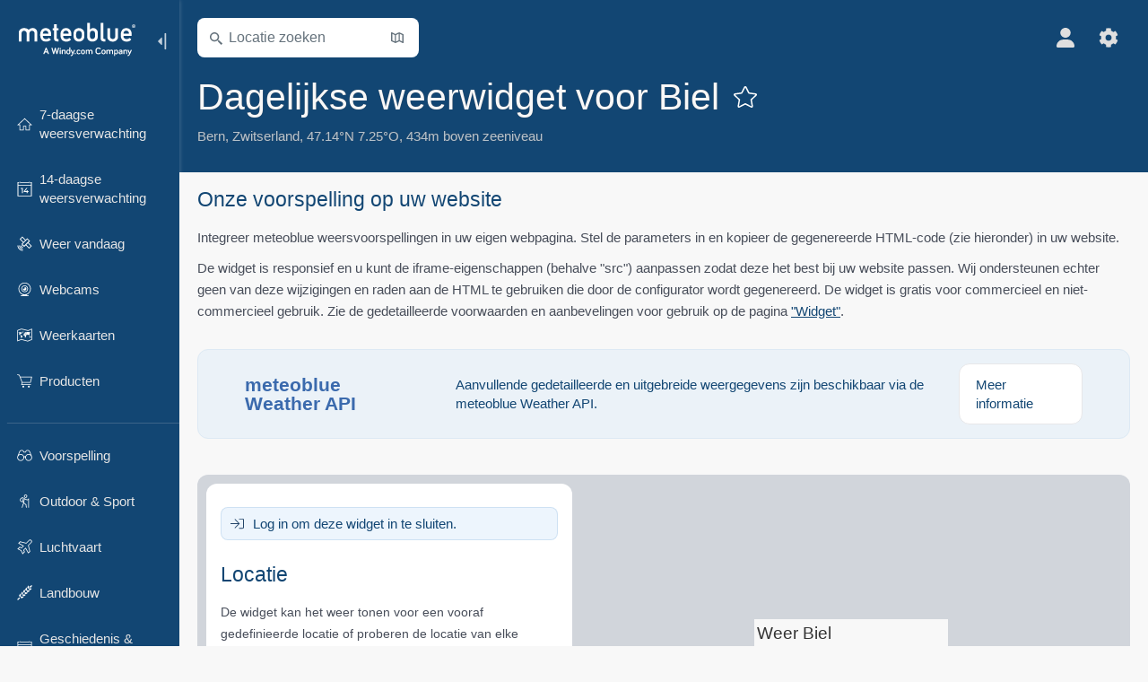

--- FILE ---
content_type: text/html; charset=UTF-8
request_url: https://www.meteoblue.com/nl/weer/widget/setupday/biel_zwitserland_2661513
body_size: 11130
content:


<!DOCTYPE html>
<html lang="nl">

    
    <head prefix="og: http://ogp.me/ns# fb: http://opg.me/ns/fb# place: http://ogp.me/ns/place#">
    

<script>
window.dataLayer = window.dataLayer || [];

/* https://developers.google.com/tag-platform/tag-manager/datalayer */
dataLayer.push({
  'pagePath': '/weather/widget/setupday',
  'visitorType': 'visitor',
  'language': 'nl'
});
// https://developers.google.com/tag-platform/gtagjs/configure
function gtag(){dataLayer.push(arguments)};

// Disabled, since it possibly breaks Google Analytics tracking - 2025-11-17
// gtag('consent', 'default', {
//     'ad_storage': 'denied',
//     'analytics_storage': 'denied',
//     'ad_user_data': 'denied',
//     'ad_personalization': 'denied',
//     'wait_for_update': 500,
// });
</script>
<!-- Google Tag Manager -->
<script>(function(w,d,s,l,i){w[l]=w[l]||[];w[l].push({'gtm.start':
new Date().getTime(),event:'gtm.js'});var f=d.getElementsByTagName(s)[0],
j=d.createElement(s),dl=l!='dataLayer'?'&l='+l:'';j.async=true;j.src=
'https://www.googletagmanager.com/gtm.js?id='+i+dl;f.parentNode.insertBefore(j,f);
})(window,document,'script','dataLayer','GTM-NCD5HRF');</script>
<!-- End Google Tag Manager -->
<script>
// foreach experienceImpressions
  dataLayer.push({"event": "experience_impression",
    "experiment_id": "mgb_locationSearchUrl",
    "variation_id": "https://locationsearch.meteoblue.com"
  });
</script>


    <meta http-equiv="X-UA-Compatible" content="IE=edge">
    <meta http-equiv="Content-Type" content="text/html;charset=UTF-8">
            <meta name="robots" content="NOINDEX">
    
        <meta name="viewport" content="width=device-width, initial-scale=1.0">

    
    
    <link rel="stylesheet" type="text/css" href="https://static.meteoblue.com/build/website.747/styles/main.css" />
<link rel="stylesheet" type="text/css" href="https://static.meteoblue.com/build/website.747/styles/print.css" media="print" />
<link rel="stylesheet" type="text/css" href="https://static.meteoblue.com/build/website.747/styles/widgetsSetup.css" />

    
    <link rel="shortcut icon" href="/favicon.ico">

    
    <meta name="image" content="https://static.meteoblue.com/assets/images/logo/meteoblue_tile_large.png">


<meta property="og:title" content="Dagelijkse weerwidget voor Biel - meteoblue">
<meta property="og:type" content="website">
<meta property="og:image" content="https://static.meteoblue.com/assets/images/logo/meteoblue_tile_large.png">
<meta property="og:url" content="https://www.meteoblue.com/nl/weer/widget/setupday/biel_zwitserland_2661513">
<meta property="og:description"
      content="meteoblue - weather close to you">
<meta property="og:site_name" content="meteoblue">
<meta property="og:locale" content="nl_NL">
    <meta property="place:location:latitude" content="47.1371">
    <meta property="place:location:longitude" content="7.24608">
    <meta property="place:location:altitude" content="434">


    <meta name="twitter:card" content="summary_large_image">
    <meta name="twitter:image" content="https://static.meteoblue.com/assets/images/logo/meteoblue_tile_large.png">
<meta name="twitter:site" content="@meteoblue">
<meta name="twitter:creator" content="@meteoblue">
<meta name="twitter:title"   content="Dagelijkse weerwidget voor Biel - meteoblue">
<meta name="twitter:description"
      content="meteoblue - weather close to you">

<meta name="twitter:app:name:iphone" content="meteoblue">
<meta name="twitter:app:id:iphone" content="994459137">



    <link rel="alternate" hreflang="ar" href="https://www.meteoblue.com/ar/weather/widget/setupday/%d8%a8%d9%8a%d8%a7%d9%84_%d8%b3%d9%88%d9%8a%d8%b3%d8%b1%d8%a7_2661513"/>
    <link rel="alternate" hreflang="bg" href="https://www.meteoblue.com/bg/%D0%B2%D1%80%D0%B5%D0%BC%D0%B5%D1%82%D0%BE/widget/setupday/%d0%91%d0%b8%d0%bb_%d0%a8%d0%b2%d0%b5%d0%b9%d1%86%d0%b0%d1%80%d0%b8%d1%8f_2661513"/>
    <link rel="alternate" hreflang="cs" href="https://www.meteoblue.com/cs/po%C4%8Das%C3%AD/widget/setupday/biel%2fbienne_%c5%a0v%c3%bdcarsko_2661513"/>
    <link rel="alternate" hreflang="de" href="https://www.meteoblue.com/de/wetter/widget/setupday/biel_schweiz_2661513"/>
    <link rel="alternate" hreflang="el" href="https://www.meteoblue.com/el/%CE%BA%CE%B1%CE%B9%CF%81%CF%8C%CF%82/widget/setupday/biel%2fbienne_%ce%95%ce%bb%ce%b2%ce%b5%cf%84%ce%af%ce%b1_2661513"/>
    <link rel="alternate" hreflang="en" href="https://www.meteoblue.com/en/weather/widget/setupday/biel%2fbienne_switzerland_2661513"/>
    <link rel="alternate" hreflang="es" href="https://www.meteoblue.com/es/tiempo/widget/setupday/biel-bienne_suiza_2661513"/>
    <link rel="alternate" hreflang="fr" href="https://www.meteoblue.com/fr/meteo/widget/setupday/bienne_suisse_2661513"/>
    <link rel="alternate" hreflang="hr" href="https://www.meteoblue.com/hr/weather/widget/setupday/biel%2fbienne_switzerland_2661513"/>
    <link rel="alternate" hreflang="hu" href="https://www.meteoblue.com/hu/id%C5%91j%C3%A1r%C3%A1s/widget/setupday/biel_sv%c3%a1jc_2661513"/>
    <link rel="alternate" hreflang="it" href="https://www.meteoblue.com/it/tempo/widget/setupday/bienne_svizzera_2661513"/>
    <link rel="alternate" hreflang="ka" href="https://www.meteoblue.com/ka/%E1%83%90%E1%83%9B%E1%83%98%E1%83%9C%E1%83%93%E1%83%98/widget/setupday/%e1%83%91%e1%83%98%e1%83%9a%e1%83%98_%e1%83%a8%e1%83%95%e1%83%94%e1%83%98%e1%83%aa%e1%83%90%e1%83%a0%e1%83%98%e1%83%90_2661513"/>
    <link rel="alternate" hreflang="nl" href="https://www.meteoblue.com/nl/weer/widget/setupday/biel_zwitserland_2661513"/>
    <link rel="alternate" hreflang="pl" href="https://www.meteoblue.com/pl/pogoda/widget/setupday/biel_szwajcaria_2661513"/>
    <link rel="alternate" hreflang="pt" href="https://www.meteoblue.com/pt/tempo/widget/setupday/bienna_su%c3%ad%c3%a7a_2661513"/>
    <link rel="alternate" hreflang="ro" href="https://www.meteoblue.com/ro/vreme/widget/setupday/biel%2fbienne_elve%c8%9bia_2661513"/>
    <link rel="alternate" hreflang="ru" href="https://www.meteoblue.com/ru/%D0%BF%D0%BE%D0%B3%D0%BE%D0%B4%D0%B0/widget/setupday/%d0%91%d0%b8%d0%bb%d1%8c_%d0%a8%d0%b2%d0%b5%d0%b9%d1%86%d0%b0%d1%80%d0%b8%d1%8f_2661513"/>
    <link rel="alternate" hreflang="sk" href="https://www.meteoblue.com/sk/po%C4%8Dasie/widget/setupday/biel%2fbienne_%c5%a0vaj%c4%8diarsko_2661513"/>
    <link rel="alternate" hreflang="sr" href="https://www.meteoblue.com/sr/vreme/widget/setupday/%d0%91%d0%b8%d0%bb%2f%d0%91%d1%98%d0%b5%d0%bd_%d0%a8%d0%b2%d0%b0%d1%98%d1%86%d0%b0%d1%80%d1%81%d0%ba%d0%b0_2661513"/>
    <link rel="alternate" hreflang="tr" href="https://www.meteoblue.com/tr/hava/widget/setupday/biel%2fbienne_%c4%b0svi%c3%a7re_2661513"/>
    <link rel="alternate" hreflang="uk" href="https://www.meteoblue.com/uk/weather/widget/setupday/biel%2fbienne_switzerland_2661513"/>

    
        <title>Dagelijkse weerwidget voor Biel - meteoblue</title>

            
        <script async src="https://securepubads.g.doubleclick.net/tag/js/gpt.js"></script>
    
    
    
    <meta name="apple-itunes-app" content="app-id=994459137">

    
    <link rel="manifest" href="/nl/index/manifest">

    <script>
        let deferredPrompt;

        window.addEventListener('beforeinstallprompt', (e) => {
            e.preventDefault();
            deferredPrompt = e;
            const banner = document.getElementById('app-download-banner');
            if (banner) banner.style.display = 'flex';
        });
    </script>
</head>

    <body class="     wide                        ">
                    <!-- Google Tag Manager (noscript) -->
            <noscript><iframe src="https://www.googletagmanager.com/ns.html?id=GTM-NCD5HRF"
            height="0" width="0" style="display:none;visibility:hidden"></iframe></noscript>
            <!-- End Google Tag Manager (noscript) -->
                <script>
            window.locationSearchUrl = "https://locationsearch.meteoblue.com";
        </script>

        
            
    <div id="navigation_scroll_container" class="navigation-scroll-container">
        <nav id="main_navigation" class="main-navigation">
         <div class="main-navigation-heading">
                            <a title="meteoblue" href="/nl/weer/voorspelling/week" class="menu-logo" aria-label="Startpagina"></a>
                            <ul class="collapse-button">
                    <li id="button_collapse" class="button-collapse glyph" title="Inklappen">
                        <img src="/assets/images/menu/menu-collapse.svg"/>
                    </li>
                    <li id="button_expand" class="button-expand glyph" title="Uitklappen">
                        <img src="/assets/images/menu/menu-expand.svg"/>
                    </li>
                </ul>
            </div>
            <div id="menu_items">
                <ul class="nav" itemscope="itemscope" itemtype="http://schema.org/SiteNavigationElement"><li class=""><a href="/nl/weer/week/biel_zwitserland_2661513" class="icon-7-day nav-icon" itemprop="url" title="7-daagse weersverwachting"><span itemprop="name">7-daagse weersverwachting</span></a></li><li class=""><a href="/nl/weer/14-dagen/biel_zwitserland_2661513" class="icon-14-day nav-icon" itemprop="url" title="14-daagse weersverwachting"><span itemprop="name">14-daagse weersverwachting</span></a></li><li class=""><a href="/nl/weer/vandaag/biel_zwitserland_2661513" class="icon-current nav-icon" itemprop="url" title="Weer vandaag"><span itemprop="name">Weer vandaag</span></a></li><li class=""><a href="/nl/weer/webcams/biel_zwitserland_2661513" class="icon-webcam nav-icon" itemprop="url" title="Webcams"><span itemprop="name">Webcams</span></a></li><li class=""><a href="/nl/weer/kaarten/biel_zwitserland_2661513" class="icon-weather-maps nav-icon" itemprop="url" title="Weerkaarten"><span itemprop="name">Weerkaarten</span></a></li><li class=" section-end extendable"><a href="/nl/pointplus" class="icon-products nav-icon" itemprop="url"><span itemprop="name">Producten</span></a><ul><li class=""><a rel="noreferrer" href="https://content.meteoblue.com/en/" itemprop="url" target="_blank"><span class="external-positive glyph" itemprop="name">&nbsp;Overzicht</span></a></li><li class=""><a rel="noreferrer" href="https://content.meteoblue.com/en/business-solutions/weather-apis" itemprop="url" target="_blank"><span class="external-positive glyph" itemprop="name">&nbsp;Weather API</span></a></li><li class=""><a href="/nl/ad-free" itemprop="url"><span itemprop="name">Ad-free</span></a></li><li class=""><a href="/nl/pointplus" itemprop="url"><span itemprop="name">point+</span></a></li><li class=""><a href="/nl/historyplus" itemprop="url"><span itemprop="name">history+</span></a></li><li class=""><a href="/nl/climateplus" itemprop="url"><span itemprop="name">climate+</span></a></li><li class=""><a href="/nl/products/cityclimate" itemprop="url"><span itemprop="name">Stedelijke hittekaarten</span></a></li><li class=""><a rel="noreferrer" href="https://play.google.com/store/apps/details?id=com.meteoblue.droid&amp;utm_source=Website&amp;utm_campaign=Permanent" itemprop="url" target="_blank"><span class="external-positive glyph" itemprop="name">&nbsp;Android-app</span></a></li><li class=""><a rel="noreferrer" href="https://itunes.apple.com/app/meteoblue/id994459137" itemprop="url" target="_blank"><span class="external-positive glyph" itemprop="name">&nbsp;iPhone-app</span></a></li></ul></li><li class=" collapsible-item extendable"><a href="#" class="icon-forecast nav-icon" itemprop="url" target=""><span itemprop="name">Voorspelling</span></a><ul><li class=""><a href="javascript:void(0)" itemprop="url" data-url="/nl/weer/voorspelling/meteogramweb/biel_zwitserland_2661513"><span itemprop="name">Meteogrammen</span></a></li><li class=""><a href="javascript:void(0)" itemprop="url" data-url="/nl/weer/voorspelling/multimodel/biel_zwitserland_2661513"><span itemprop="name">MultiModel</span></a></li><li class=""><a href="javascript:void(0)" itemprop="url" data-url="/nl/weer/voorspelling/multimodelensemble/biel_zwitserland_2661513"><span itemprop="name">MultiModel Ensemble</span></a></li><li class=""><a href="javascript:void(0)" itemprop="url" data-url="/nl/weer/voorspelling/seasonaloutlook/biel_zwitserland_2661513"><span itemprop="name">Seizoensvoorspelling</span></a></li><li class=""><a href="/nl/weer/warnings/index/biel_zwitserland_2661513" itemprop="url"><span itemprop="name">Weerwaarschuwingen</span></a></li></ul></li><li class=" collapsible-item extendable"><a href="#" class="icon-outdoor-sports nav-icon" itemprop="url" target=""><span itemprop="name">Outdoor &amp; Sport</span></a><ul><li class=""><a href="javascript:void(0)" itemprop="url" data-url="/nl/weer/outdoorsports/where2go/biel_zwitserland_2661513"><span itemprop="name">where2go</span></a></li><li class=""><a href="javascript:void(0)" itemprop="url" data-url="/nl/weer/outdoorsports/snow/biel_zwitserland_2661513"><span itemprop="name">Sneeuw</span></a></li><li class=""><a href="javascript:void(0)" itemprop="url" data-url="/nl/weer/outdoorsports/seasurf/biel_zwitserland_2661513"><span itemprop="name">Zee &amp; Surf</span></a></li><li class=""><a href="/nl/weer/outdoorsports/seeing/biel_zwitserland_2661513" itemprop="url"><span itemprop="name">Astronomy Seeing</span></a></li><li class=""><a href="/nl/weer/outdoorsports/airquality/biel_zwitserland_2661513" itemprop="url"><span itemprop="name">Luchtkwaliteit &amp; Pollen</span></a></li></ul></li><li class=" collapsible-item extendable"><a href="#" class="icon-aviation nav-icon" itemprop="url" target=""><span itemprop="name">Luchtvaart</span></a><ul><li class=""><a href="javascript:void(0)" itemprop="url" data-url="/nl/weer/aviation/air/biel_zwitserland_2661513"><span itemprop="name">AIR</span></a></li><li class=""><a href="javascript:void(0)" itemprop="url" data-url="/nl/weer/aviation/thermal/biel_zwitserland_2661513"><span itemprop="name">Thermiek</span></a></li><li class=""><a href="javascript:void(0)" itemprop="url" data-url="/nl/weer/aviation/trajectories/biel_zwitserland_2661513"><span itemprop="name">Trajecten</span></a></li><li class=""><a href="javascript:void(0)" itemprop="url" data-url="/nl/weer/aviation/crosssection/biel_zwitserland_2661513"><span itemprop="name">Cross-section</span></a></li><li class=""><a href="javascript:void(0)" itemprop="url" data-url="/nl/weer/aviation/stuve/biel_zwitserland_2661513"><span itemprop="name">Stueve &amp; Sounding</span></a></li><li class=""><a href="/nl/weer/kaarten/index/biel_zwitserland_2661513#map=metar~metarflightcondition~none~none~none" itemprop="url"><span itemprop="name">METAR &amp; TAF</span></a></li></ul></li><li class=" collapsible-item extendable"><a href="#" class="icon-agriculture nav-icon" itemprop="url" target=""><span itemprop="name">Landbouw</span></a><ul><li class=""><a href="javascript:void(0)" itemprop="url" data-url="/nl/weer/agriculture/meteogramagro/biel_zwitserland_2661513"><span itemprop="name">Meteogram AGRO</span></a></li><li class=""><a href="javascript:void(0)" itemprop="url" data-url="/nl/weer/agriculture/sowing/biel_zwitserland_2661513"><span itemprop="name">Zaaivensters</span></a></li><li class=""><a href="javascript:void(0)" itemprop="url" data-url="/nl/weer/agriculture/spraying/biel_zwitserland_2661513"><span itemprop="name">Spuitvensters</span></a></li><li class=""><a href="javascript:void(0)" itemprop="url" data-url="/nl/weer/agriculture/soiltrafficability/biel_zwitserland_2661513"><span itemprop="name">Bodembereidbaarheid</span></a></li></ul></li><li class=" section-end collapsible-item extendable"><a href="/nl/weer/historyclimate/climatemodelled/biel_zwitserland_2661513" class="icon-history-climate nav-icon" itemprop="url"><span itemprop="name">Geschiedenis &amp; Klimaat</span></a><ul><li class=""><a href="javascript:void(0)" itemprop="url" data-url="/nl/climate-change/biel_zwitserland_2661513"><span itemprop="name">Klimaatverandering</span></a></li><li class=""><a href="/nl/weer/historyclimate/climatemodelled/biel_zwitserland_2661513" itemprop="url"><span itemprop="name">Klimaat (gemodelleerd)</span></a></li><li class=""><a href="javascript:void(0)" itemprop="url" data-url="/nl/weer/historyclimate/climateobserved/biel_zwitserland_2661513"><span itemprop="name">Klimaat (waargenomen)</span></a></li><li class=""><a href="javascript:void(0)" itemprop="url" data-url="/nl/weer/historyclimate/verificationshort/biel_zwitserland_2661513"><span itemprop="name">Kortetermijnverificatie</span></a></li><li class=""><a href="/nl/weer/historyclimate/weatherarchive/biel_zwitserland_2661513" itemprop="url"><span itemprop="name">Weerarchief</span></a></li><li class=""><a href="javascript:void(0)" itemprop="url" data-url="/nl/weer/historyclimate/climatecomparison/biel_zwitserland_2661513"><span itemprop="name">Klimaatvergelijking</span></a></li></ul></li><li class=" collapsible-item extendable extend"><a href="#" class="icon-widget nav-icon" itemprop="url" target=""><span itemprop="name">Widgets</span></a><ul><li class=""><a href="javascript:void(0)" itemprop="url" data-url="/nl/weer/widget/setupmap/biel_zwitserland_2661513"><span itemprop="name">Weerkaarten Widget</span></a></li><li class=""><a href="javascript:void(0)" itemprop="url" data-url="/nl/weer/widget/setupheatmap/biel_zwitserland_2661513"><span itemprop="name">Urban Maps Widget</span></a></li><li class=""><a href="javascript:void(0)" itemprop="url" data-url="/nl/weer/widget/setupthree/biel_zwitserland_2661513"><span itemprop="name">3-uurs weerwidget</span></a></li><li class="active"><a href="javascript:void(0)" itemprop="url" data-url="/nl/weer/widget/setupday/biel_zwitserland_2661513"><span itemprop="name">Dagelijkse weerwidget</span></a></li><li class=""><a href="javascript:void(0)" itemprop="url" data-url="/nl/weer/widget/setupseeing/biel_zwitserland_2661513"><span itemprop="name">Astronomie-widget</span></a></li><li class=""><a href="javascript:void(0)" itemprop="url" data-url="/nl/weer/widget/setupmeteogram/biel_zwitserland_2661513"><span itemprop="name">Meteogram Widget</span></a></li><li class=""><a href="/nl/weer/meteotv/overview/biel_zwitserland_2661513" class="meteotv nav-icon" itemprop="url" title="meteoTV"><span itemprop="name">meteoTV</span></a></li></ul></li><li class=" section-end collapsible-item extendable"><a href="/nl/blog/article/news" class="icon-news nav-icon" itemprop="url"><span itemprop="name">Nieuws</span></a><ul><li class=""><a href="/nl/blog/article/news" itemprop="url"><span itemprop="name">Nieuws</span></a></li><li class=""><a href="/nl/blog/article/weathernews" itemprop="url"><span itemprop="name">Weernieuws</span></a></li></ul></li></ul>             </div>
                            <ul class="collapse-button-vertically">
                    <li id="button_collapse_vertically" class="button-collapse-vertically">
                        Minder tonen                    </li>
                    <li id="button_expand_vertically" class="button-expand-vertically">
                        Meer tonen                    </li>
                </ul>
                    </nav>
    </div>

    
    
    <script>
        function collapseNavigation(){
            try{
                if (!window.localStorage) return;

                const navigationJson = localStorage.getItem('navigation');
                if (!navigationJson) return

                const navigationSettings = JSON.parse(navigationJson);
                    
                if (navigationSettings.collapsedVertically) {
                    document.body.classList.add('nav-collapsed-vertically');
                }
                if (navigationSettings.collapsed) {
                    document.body.classList.add('nav-collapsed');
                }
            } catch (err){
                console.error(err);
            }
        }

        collapseNavigation();
    </script>

        
                    <div class="page-header  ">
        
    <div id="app-download-banner" class="app-download-banner">
        <span class="glyph close" onclick="document.getElementById('app-download-banner').style.display = 'none'"></span>
        <div>Download de meteoblue-app</div>
        <button class="btn" id="install-app-button" onclick="deferredPrompt.prompt()">
            Download        </button>
    </div>
    <script>
        if (deferredPrompt !== undefined) {
            document.getElementById('app-download-banner').style.display = 'flex';
        }
    </script>

    
    <div class="intro">
        <div class="topnav">
            <div class="wrapper ">
                <div class="header-top">
                                            <div class="menu-mobile-container">
                            <a class="menu-mobile-trigger" href="#" aria-label="Menu">
                                <span class="fasvg-25 fa-bars"></span>
                            </a>
                            <div id="menu_mobile" class="menu-mobile">
                                <a href="/nl/weer/voorspelling/week" class="menu-logo " aria-label="Startpagina"></a>
                                <div class="menu-mobile-trigger close-menu-mobile">
                                    <span class="close-drawer">×</span>
                                </div>
                            </div>
                        </div>
                    
                                            <div class="location-box">
                            <div class="location-selection primary">
                                <div id="location_search" class="location-search">
                                    <form id="locationform" class="locationform" method="get"
                                        action="/nl/weer/search/index">
                                        <input id="gls"
                                            class="searchtext"
                                            type="text"
                                            value=""
                                            data-mbdescription="Locatie zoeken"                                            data-mbautoset="1"
                                            data-role="query"
                                            name="query"
                                            autocomplete="off"
                                            tabindex="0"
                                            placeholder="Locatie zoeken"                                            onclick="if(this.value == 'Locatie zoeken') {this.value=''}">
                                        </input>
                                        <label for="gls">Locatie zoeken</label>                                        
                                        <button type="submit" aria-label="Verzenden">
                                        </button>
                                        <button id="gls_map" class="location-map" href="#" aria-label="Kaart openen"> 
                                            <span class="fasvg-14 fa-map-search"></span>
                                        </button>
                                        <button id="gps" class="location-gps" href="#" aria-label="In de buurt"> 
                                            <span class="fasvg-14 fa-location-search"></span>
                                        </button>
                                        <div class="results"></div>
                                    </form>
                                </div>
                            </div>
                        </div>
                    
                    <div class="additional-settings ">
                        <div id="user" class="button settings2">
                                                            <div class="inner">
                                    <a href="/nl/user/login/index" aria-label="Profiel">
                                        <span class="fasvg-22 fa-user-light"></span>
                                    </a>
                                </div>
                                                    </div>


                        <div id="settings" class="button settings">
                            <div class="inner">
                                <a href="#" aria-label="Instellingen">
                                    <span class="fasvg-22 fa-cog"></span>
                                </a>
                            </div>

                            <div class="matches" style="display: none;">
                                
                                <h2>Taal</h2>
                                <ul class="matches-group language wide">
                                                                            <li>
                                                                                        <a hreflang="ar"  href="https://www.meteoblue.com/ar/weather/widget/setupday/%d8%a8%d9%8a%d8%a7%d9%84_%d8%b3%d9%88%d9%8a%d8%b3%d8%b1%d8%a7_2661513">عربي</a>

                                        </li>
                                                                            <li>
                                                                                        <a hreflang="bg"  href="https://www.meteoblue.com/bg/%D0%B2%D1%80%D0%B5%D0%BC%D0%B5%D1%82%D0%BE/widget/setupday/%d0%91%d0%b8%d0%bb_%d0%a8%d0%b2%d0%b5%d0%b9%d1%86%d0%b0%d1%80%d0%b8%d1%8f_2661513">Български</a>

                                        </li>
                                                                            <li>
                                                                                        <a hreflang="cs"  href="https://www.meteoblue.com/cs/po%C4%8Das%C3%AD/widget/setupday/biel%2fbienne_%c5%a0v%c3%bdcarsko_2661513">Čeština</a>

                                        </li>
                                                                            <li>
                                                                                        <a hreflang="de"  href="https://www.meteoblue.com/de/wetter/widget/setupday/biel_schweiz_2661513">Deutsch</a>

                                        </li>
                                                                            <li>
                                                                                        <a hreflang="el"  href="https://www.meteoblue.com/el/%CE%BA%CE%B1%CE%B9%CF%81%CF%8C%CF%82/widget/setupday/biel%2fbienne_%ce%95%ce%bb%ce%b2%ce%b5%cf%84%ce%af%ce%b1_2661513">Ελληνικά</a>

                                        </li>
                                                                            <li>
                                                                                        <a hreflang="en"  href="https://www.meteoblue.com/en/weather/widget/setupday/biel%2fbienne_switzerland_2661513">English</a>

                                        </li>
                                                                            <li>
                                                                                        <a hreflang="es"  href="https://www.meteoblue.com/es/tiempo/widget/setupday/biel-bienne_suiza_2661513">Español</a>

                                        </li>
                                                                            <li>
                                                                                        <a hreflang="fr"  href="https://www.meteoblue.com/fr/meteo/widget/setupday/bienne_suisse_2661513">Français</a>

                                        </li>
                                                                            <li>
                                                                                        <a hreflang="hr"  href="https://www.meteoblue.com/hr/weather/widget/setupday/biel%2fbienne_switzerland_2661513">Hrvatski</a>

                                        </li>
                                                                            <li>
                                                                                        <a hreflang="hu"  href="https://www.meteoblue.com/hu/id%C5%91j%C3%A1r%C3%A1s/widget/setupday/biel_sv%c3%a1jc_2661513">Magyar</a>

                                        </li>
                                                                            <li>
                                                                                        <a hreflang="it"  href="https://www.meteoblue.com/it/tempo/widget/setupday/bienne_svizzera_2661513">Italiano</a>

                                        </li>
                                                                            <li>
                                                                                        <a hreflang="ka"  href="https://www.meteoblue.com/ka/%E1%83%90%E1%83%9B%E1%83%98%E1%83%9C%E1%83%93%E1%83%98/widget/setupday/%e1%83%91%e1%83%98%e1%83%9a%e1%83%98_%e1%83%a8%e1%83%95%e1%83%94%e1%83%98%e1%83%aa%e1%83%90%e1%83%a0%e1%83%98%e1%83%90_2661513">ქართული ენა</a>

                                        </li>
                                                                            <li class="selected">
                                                                                        <a hreflang="nl"  href="https://www.meteoblue.com/nl/weer/widget/setupday/biel_zwitserland_2661513">Nederlands</a>

                                        </li>
                                                                            <li>
                                                                                        <a hreflang="pl"  href="https://www.meteoblue.com/pl/pogoda/widget/setupday/biel_szwajcaria_2661513">Polski</a>

                                        </li>
                                                                            <li>
                                                                                        <a hreflang="pt"  href="https://www.meteoblue.com/pt/tempo/widget/setupday/bienna_su%c3%ad%c3%a7a_2661513">Português</a>

                                        </li>
                                                                            <li>
                                                                                        <a hreflang="ro"  href="https://www.meteoblue.com/ro/vreme/widget/setupday/biel%2fbienne_elve%c8%9bia_2661513">Română</a>

                                        </li>
                                                                            <li>
                                                                                        <a hreflang="ru"  href="https://www.meteoblue.com/ru/%D0%BF%D0%BE%D0%B3%D0%BE%D0%B4%D0%B0/widget/setupday/%d0%91%d0%b8%d0%bb%d1%8c_%d0%a8%d0%b2%d0%b5%d0%b9%d1%86%d0%b0%d1%80%d0%b8%d1%8f_2661513">Pусский</a>

                                        </li>
                                                                            <li>
                                                                                        <a hreflang="sk"  href="https://www.meteoblue.com/sk/po%C4%8Dasie/widget/setupday/biel%2fbienne_%c5%a0vaj%c4%8diarsko_2661513">Slovenský</a>

                                        </li>
                                                                            <li>
                                                                                        <a hreflang="sr"  href="https://www.meteoblue.com/sr/vreme/widget/setupday/%d0%91%d0%b8%d0%bb%2f%d0%91%d1%98%d0%b5%d0%bd_%d0%a8%d0%b2%d0%b0%d1%98%d1%86%d0%b0%d1%80%d1%81%d0%ba%d0%b0_2661513">Srpski</a>

                                        </li>
                                                                            <li>
                                                                                        <a hreflang="tr"  href="https://www.meteoblue.com/tr/hava/widget/setupday/biel%2fbienne_%c4%b0svi%c3%a7re_2661513">Türkçe</a>

                                        </li>
                                                                            <li>
                                                                                        <a hreflang="uk"  href="https://www.meteoblue.com/uk/weather/widget/setupday/biel%2fbienne_switzerland_2661513">Українська</a>

                                        </li>
                                                                    </ul>
                                
                                <h2>Temperatuur</h2>
                                <ul class="matches-group temperature">
                                                                            <li class="selected">
                                            <a href="https://www.meteoblue.com/nl/weer/widget/setupday/biel_zwitserland_2661513" class="unit" data-type="temp"
                                            data-unit="CELSIUS">°C</a>
                                        </li>
                                                                            <li>
                                            <a href="https://www.meteoblue.com/nl/weer/widget/setupday/biel_zwitserland_2661513" class="unit" data-type="temp"
                                            data-unit="FAHRENHEIT">°F</a>
                                        </li>
                                                                    </ul>
                                
                                <h2>Windsnelheid</h2>
                                <ul class="matches-group wind">
                                                                            <li>
                                            <a href="https://www.meteoblue.com/nl/weer/widget/setupday/biel_zwitserland_2661513" class="unit" data-type="speed"
                                            data-unit="BEAUFORT">bft</a>
                                        </li>
                                                                            <li class="selected">
                                            <a href="https://www.meteoblue.com/nl/weer/widget/setupday/biel_zwitserland_2661513" class="unit" data-type="speed"
                                            data-unit="KILOMETER_PER_HOUR">km/h</a>
                                        </li>
                                                                            <li>
                                            <a href="https://www.meteoblue.com/nl/weer/widget/setupday/biel_zwitserland_2661513" class="unit" data-type="speed"
                                            data-unit="METER_PER_SECOND">m/s</a>
                                        </li>
                                                                            <li>
                                            <a href="https://www.meteoblue.com/nl/weer/widget/setupday/biel_zwitserland_2661513" class="unit" data-type="speed"
                                            data-unit="MILE_PER_HOUR">mph</a>
                                        </li>
                                                                            <li>
                                            <a href="https://www.meteoblue.com/nl/weer/widget/setupday/biel_zwitserland_2661513" class="unit" data-type="speed"
                                            data-unit="KNOT">kn</a>
                                        </li>
                                                                    </ul>
                                
                                <h2>Neerslag</h2>
                                <ul class="matches-group precipitation">
                                                                            <li class="selected">
                                            <a href="https://www.meteoblue.com/nl/weer/widget/setupday/biel_zwitserland_2661513" class="unit" data-type="precip"
                                            data-unit="MILLIMETER">mm</a>
                                        </li>
                                                                            <li>
                                            <a href="https://www.meteoblue.com/nl/weer/widget/setupday/biel_zwitserland_2661513" class="unit" data-type="precip"
                                            data-unit="INCH">in</a>
                                        </li>
                                                                    </ul>
                                <h2>Darkmode</h2>
                                <ul class="matches-group darkmode"> 
                                    <input class="switch darkmode-switch" role="switch" type="checkbox" data-cy="switchDarkmode" >
                                </ul>
                            </div>
                        </div>
                    </div>
                </div>

                <div class="print" style="display: none">
                    <img loading="lazy" class="logo" src="https://static.meteoblue.com/assets/images/logo/meteoblue_logo_v2.0.svg"
                        alt="meteoblue-logo">
                    <div class="qr-code"></div>
                </div>
            </div>
        </div>
    </div>

    
            <div class="header-lower">
            <header>
                <div id="header" class="header" itemscope itemtype="http://schema.org/Place">
                    <div class="wrapper  current-wrapper">
                        <div class="current-heading" itemscope itemtype="http://schema.org/City">
                            <h1 itemprop="name"
                                content="Biel"
                                class="main-heading">Dagelijkse weerwidget voor Biel                                                                                                            <div id="add_fav" class="add-fav">
                                            <a name="favourites_add" title="Toevoegen aan favorieten" class="add-fav-signup" href="/nl/user/login/index" aria-label="Toevoegen aan favorieten">
                                                <span class="fasvg-28 fa-star"></span>
                                            </a>
                                        </div>
                                                                                                </h1>

                            <div class="location-description  location-text ">
            <span itemscope itemtype="http://schema.org/AdministrativeArea">
                        <span class="admin" itemprop="name">
                <a href=/nl/region/weer/satelliet/bern_zwitserland_2661551                    rel="nofollow" 
                >
                    Bern                </a>
            </span>,&nbsp;
        </span>
    
            <span class="country" itemprop="containedInPlace" itemscope itemtype="http://schema.org/Country">
            <span itemprop="name">
                <a href=/nl/country/weer/satelliet/zwitserland_zwitserland_2658434                    rel="nofollow" 
                >
                    Zwitserland                </a>
            </span>,&nbsp;
        </span>
    
    <span itemprop="geo" itemscope itemtype="http://schema.org/GeoCoordinates">
        <span class="coords">47.14°N 7.25°O,&nbsp;</span>
        <meta itemprop="latitude" content="47.14"/>
        <meta itemprop="longitude" content="7.25"/>

                    434m boven zeeniveau            <meta itemprop="elevation" content="434"/>
            </span>

    </div>


                        </div>

                        
                                                    <div class="narrow"><div>
                                            </div>
                </div>
            </header>
        </div>
    
    
    
    
</div>
    
<!-- MOBILE AD  -->


        
        
        
<div id="wrapper-main" class="wrapper-main">

    <div class="wrapper ">
                    
            
            <main class="main">
                <div class="grid">
                    
<div class="col-12">
    <h2>Onze voorspelling op uw website</h2>
    <p>
        Integreer meteoblue weersvoorspellingen in uw eigen webpagina. Stel de parameters in en kopieer de gegenereerde HTML-code (zie hieronder) in uw website.    </p>
    <p>
        De widget is responsief en u kunt de iframe-eigenschappen (behalve "src") aanpassen zodat deze het best bij uw website passen. Wij ondersteunen echter geen van deze wijzigingen en raden aan de HTML te gebruiken die door de configurator wordt gegenereerd.        De widget is gratis voor commercieel en niet-commercieel gebruik. Zie de gedetailleerde voorwaarden en aanbevelingen voor gebruik op de pagina <a href="https://content.meteoblue.com/en/content/view/full/1721">"Widget"</a>.    </p>
    <a class="promotion" href="https://content.meteoblue.com/en/meteoblue-weather-api">
    <div class="promotion  promotion-wide ">
        <span class="product  product-wide ">meteoblue Weather API</span>
                    <span class="description description-wide">Aanvullende gedetailleerde en uitgebreide weergegevens zijn beschikbaar via de meteoblue Weather API.</span>
                <span class="more">Meer informatie</span>
    </div>
</a></div>


<div class="widget-settings-wrapper">
    <div id="widget_setup" class="widget-setup">
        
                    <a class="widget-cta" href="/nl/user/login/index">
                Log in om deze widget in te sluiten.            </a>
        
        <div id="setup_form"><form class="" method="POST" enctype="multipart/form-data" role="form"><h2>Locatie</h2><div class="form-group"><div class="control-description">De widget kan het weer tonen voor een vooraf gedefinieerde locatie of proberen de locatie van elke bezoeker van uw site te detecteren.</div><div class="radio" description="De widget kan het weer tonen voor een vooraf gedefinieerde locatie of proberen de locatie van elke bezoeker van uw site te detecteren."><input type="radio" id="geoloc_fixed" name="geoloc" value="fixed" checked="checked" /><label for="geoloc_fixed">Huidige locatie gebruiken</label></div><div class="radio" description="De widget kan het weer tonen voor een vooraf gedefinieerde locatie of proberen de locatie van elke bezoeker van uw site te detecteren."><input type="radio" id="geoloc_detect" name="geoloc" value="detect" /><label for="geoloc_detect">Locatie van gebruiker detecteren</label></div></div><h2>Eenheden</h2><div class="form-group"><label for="tempunit" class="control-label"><h4 class="temperature-icon">Temperatuur</h4></label><div class="radio-inline"><input type="radio" id="tempunit_CELSIUS" name="tempunit" value="CELSIUS" checked="checked" /><label for="tempunit_CELSIUS">°C</label></div><div class="radio-inline"><input type="radio" id="tempunit_FAHRENHEIT" name="tempunit" value="FAHRENHEIT" /><label for="tempunit_FAHRENHEIT">°F</label></div></div><div class="form-group"><label for="windunit" class="control-label"><h4 class="wind-speed-icon">Windsnelheid</h4></label><div class="radio-inline"><input type="radio" id="windunit_BEAUFORT" name="windunit" value="BEAUFORT" /><label for="windunit_BEAUFORT">bft</label></div><div class="radio-inline"><input type="radio" id="windunit_KILOMETER_PER_HOUR" name="windunit" value="KILOMETER_PER_HOUR" checked="checked" /><label for="windunit_KILOMETER_PER_HOUR">km/h</label></div><div class="radio-inline"><input type="radio" id="windunit_METER_PER_SECOND" name="windunit" value="METER_PER_SECOND" /><label for="windunit_METER_PER_SECOND">m/s</label></div><div class="radio-inline"><input type="radio" id="windunit_MILE_PER_HOUR" name="windunit" value="MILE_PER_HOUR" /><label for="windunit_MILE_PER_HOUR">mph</label></div><div class="radio-inline"><input type="radio" id="windunit_KNOT" name="windunit" value="KNOT" /><label for="windunit_KNOT">kn</label></div></div><div class="form-group"><label for="precipunit" class="control-label"><h4 class="precipitation-icon">Neerslag</h4></label><div class="radio-inline"><input type="radio" id="precipunit_MILLIMETER" name="precipunit" value="MILLIMETER" checked="checked" /><label for="precipunit_MILLIMETER">mm</label></div><div class="radio-inline"><input type="radio" id="precipunit_INCH" name="precipunit" value="INCH" /><label for="precipunit_INCH">in</label></div></div><h2>Weergave</h2><div class="form-group"><label for="days" class="control-label"><h4 class="features-icon">Dagen</h4></label><select id="select_days" name="days">
	<option value="2">2</option>
	<option value="3">3</option>
	<option selected="selected" value="4">4</option>
	<option value="5">5</option>
	<option value="6">6</option>
	<option value="7">7</option>
</select></div><div class="form-group"><label for="coloured" class="control-label">Kleur</label><div class="radio-inline"><input type="radio" id="coloured_coloured" name="coloured" value="coloured" checked="checked" /><label for="coloured_coloured">Kleur</label></div><div class="radio-inline"><input type="radio" id="coloured_monochrome" name="coloured" value="monochrome" /><label for="coloured_monochrome">Monochroom</label></div></div><div class="form-group"><h4 class="features-icon">Parameters</h4><p>Gebruik de volgende opties om weerparameters aan de Widget toe te voegen of te verwijderen.</p></div><div class="checkbox"><input type="hidden" id="pictoicon_off" name="pictoicon" value="0" /><input type="checkbox" id="pictoicon" name="pictoicon" value="1" checked="checked" /><label for="pictoicon" class="control-label">Pictogram</label></div><div class="checkbox"><input type="hidden" id="maxtemperature_off" name="maxtemperature" value="0" /><input type="checkbox" id="maxtemperature" name="maxtemperature" value="1" checked="checked" /><label for="maxtemperature" class="control-label">Temperatuur (max.)</label></div><div class="checkbox"><input type="hidden" id="mintemperature_off" name="mintemperature" value="0" /><input type="checkbox" id="mintemperature" name="mintemperature" value="1" checked="checked" /><label for="mintemperature" class="control-label">Temperatuur (min.)</label></div><div class="checkbox"><input type="hidden" id="windspeed_off" name="windspeed" value="0" /><input type="checkbox" id="windspeed" name="windspeed" value="1" checked="checked" /><label for="windspeed" class="control-label">Windsnelheid</label></div><div class="checkbox"><input type="hidden" id="windgust_off" name="windgust" value="0" /><input type="checkbox" id="windgust" name="windgust" value="1" /><label for="windgust" class="control-label">Wind Gust</label></div><div class="checkbox"><input type="hidden" id="winddirection_off" name="winddirection" value="0" /><input type="checkbox" id="winddirection" name="winddirection" value="1" checked="checked" /><label for="winddirection" class="control-label">Windrichting</label></div><div class="checkbox"><input type="hidden" id="uv_off" name="uv" value="0" /><input type="checkbox" id="uv" name="uv" value="1" /><label for="uv" class="control-label">UV-index</label></div><div class="checkbox"><input type="hidden" id="humidity_off" name="humidity" value="0" /><input type="checkbox" id="humidity" name="humidity" value="1" /><label for="humidity" class="control-label">Relative Humidity</label></div><div class="checkbox"><input type="hidden" id="precipitation_off" name="precipitation" value="0" /><input type="checkbox" id="precipitation" name="precipitation" value="1" checked="checked" /><label for="precipitation" class="control-label">Neerslag</label></div><div class="checkbox"><input type="hidden" id="precipitationprobability_off" name="precipitationprobability" value="0" /><input type="checkbox" id="precipitationprobability" name="precipitationprobability" value="1" checked="checked" /><label for="precipitationprobability" class="control-label">Precipitation Probability</label></div><div class="checkbox"><input type="hidden" id="spot_off" name="spot" value="0" /><input type="checkbox" id="spot" name="spot" value="1" checked="checked" /><label for="spot" class="control-label">rainSPOT</label></div><div class="checkbox"><input type="hidden" id="pressure_off" name="pressure" value="0" /><input type="checkbox" id="pressure" name="pressure" value="1" /><label for="pressure" class="control-label">Luchtdruk</label></div><div class="form-group"><label for="layout" class="control-label">Achtergrond</label><div class="radio-inline"><input type="radio" id="layout_light" name="layout" value="light" checked="checked" /><label for="layout_light">Geen achtergrond: donkere tekst</label></div><div class="radio-inline"><input type="radio" id="layout_dark" name="layout" value="dark" /><label for="layout_dark">Geen achtergrond: lichte tekst</label></div></div></form></div>

                                </div>

    <div id="widget_preview" class="widget-preview">
        <iframe frameborder="0" scrolling="NO"></iframe>
    </div>
</div>

<script type="text/javascript">
    var mb = mb || {};
    mb.widget = mb.widget || {};
    mb.widget = {"url":"https:\/\/www.meteoblue.com\/nl\/weer\/widget\/daily","linkUrl":"https:\/\/www.meteoblue.com\/nl\/weer\/week\/index","location":"biel_zwitserland_2661513","dailyWidth":54};
</script>


    <div class="col-12 crosslinks">
        <h2>Meer weergegevens</h2>
        <div class="cross-grid">
                                                <a rel="nofollow" class="cross-item" href="javascript:void(0)" data-url="/nl/weer/outdoorsports/where2go/biel_zwitserland_2661513" aria-label="Waar naartoe">
                        <img class="br-top" loading="lazy" src="https://static.meteoblue.com/assets/images/crosslinks/where2go.svg" alt="Where to go">
                        <h3>where2go</h3>
                     </a>
                                                <a rel="nofollow" class="cross-item" href="javascript:void(0)" data-url="/nl/weer/widget/setupthree/biel_zwitserland_2661513" aria-label="3-uurs weerwidget">
                        <img class="br-top" loading="lazy" src="https://static.meteoblue.com/assets/images/crosslinks/setupthree.svg" alt="3-uurs weerwidget">
                        <h3>3-uurs weerwidget</h3>
                     </a>
                                                <a rel="nofollow" class="cross-item" href="/nl/weer/voorspelling/meteograms/biel_zwitserland_2661513" aria-label="Meteogrammen">
                        <img class="br-top" loading="lazy" src="https://static.meteoblue.com/assets/images/crosslinks/meteograms.svg" alt="Meteogrammen">
                        <h3>Meteogrammen</h3>
                     </a>
                                                <a rel="nofollow" class="cross-item" href="javascript:void(0)" data-url="/nl/weer/voorspelling/multimodel/biel_zwitserland_2661513" aria-label="MultiModel">
                        <img class="br-top" loading="lazy" src="https://static.meteoblue.com/assets/images/crosslinks/multimodel.svg" alt="MultiModel">
                        <h3>MultiModel</h3>
                     </a>
                    </div>
    </div>
                </div>
            </main>
            </div>
</div>

        


    
        <div id="to_top" class="to-top">
            <div class="to-top-content">
                <span class="fasvg-18 fa-angle-up-white"></span>
                <span class="to-top-text">Terug naar boven</span>
            </div>
        </div>

        <div class="footer-background">
            <div class="wrapper  footer">
                <div>
                    <a title="meteoblue" class="footer-logo" href="/nl/weer/voorspelling/week" aria-label="Startpagina"></a>
                    <a class="swiss-made-logo" href="//content.meteoblue.com/en/about-us" target=”_blank” >
                                                    <img alt="Quality made in Switzerland - meteoblue - About us" style="width:100%;" src="https://static.meteoblue.com/assets/images/bottomLinks/swiss_made.svg"/>
                                            </a>
                </div>
                <div class="footer-group">
                    <ul>
                        <li>
                            <a class="category" href="//content.meteoblue.com/en/business-solutions/sectors">
                                Bedrijfsoplossingen                            </a>
                            <ul>
                                <li>
                                    <a href="//content.meteoblue.com/en/business-solutions/weather-apis">Weather APIs</a>
                                </li>
                                <li>
                                    <a href="//content.meteoblue.com/en/business-solutions/meteo-climate-services/climate-services">Klimaatservices</a>
                                </li>
                                <li>
                                    <a href="//content.meteoblue.com/en/business-solutions/sectors">
                                        
                                        Sectoren                                    </a>
                                </li>
                            </ul>
                        </li>
                    </ul>
                    <ul>
                        <li>
                            <a class="category" href="//content.meteoblue.com/en/about-us">
                                Over ons                            </a>
                            <ul>
                                <li>
                                    <a href="//content.meteoblue.com/en/about-us/references">Referenties</a>
                                </li>
                                <li>
                                    <a href="//content.meteoblue.com/en/about-us/career">Carrière</a>
                                </li>
                                <li>
                                    <a href="//content.meteoblue.com/en/about-us/contact">Contact</a>
                                </li>
                                <li>
                                   <a href="/nl/user/contact/feedback">Feedback</a>
                                </li>
                            </ul>
                        </li>
                    </ul>
                    <div class="app-download-btns">
                        <a href="https://apps.apple.com/us/app/meteoblue-weather-maps/id994459137" target="_blank">
                            <img alt="Download on the App Store" src="https://static.meteoblue.com/assets/images/mobile_download_icons/app_store_light.svg"/>
                        </a>
                        <a href="https://play.google.com/store/apps/details?id=com.meteoblue.droid&pli=1" target="_blank">
                            <img alt="Get it on Google Play" src="https://static.meteoblue.com/assets/images/mobile_download_icons/google_play_light.svg"/>
                        </a>
                    </div>
                </div>
            </div>

            <div class="wrapper footer-quick">
                <div class="footer-social">
                    <div class="social-links">
                        <a href="https://www.facebook.com/meteoblue" target="_blank" aria-label="Volg op Facebook">
                            <span class="fasvg-28 fa-facebook-follow fa-fadein opacity04"></span>
                        </a>
                        <a href="https://twitter.com/meteoblue" target="_blank" aria-label="Volg op Twitter">
                            <span class="fasvg-28 fa-twitter-follow fa-fadein opacity02"></span>
                        </a>
                        <a href="https://www.linkedin.com/company/meteoblue-ag" target="_blank" aria-label="Volg op LinkedIn">
                            <span class="fasvg-28 fa-linkedin-follow fa-fadein opacity03"></span>
                        </a>
                        <a href="https://www.instagram.com/meteoblue" target="_blank" aria-label="Volg op Instagram">
                            <span class="fasvg-28 fa-instagram-follow fa-fadein opacity03"></span>
                        </a>
                        <a href="https://www.youtube.com/channel/UCKXlXiuY4c9SW4k39C3Lbbw" target="_blank" aria-label="Volg op YouTube">
                            <span class="fasvg-28 fa-youtube-follow fa-fadein opacity03"></span>
                        </a>
                    </div>
                </div>

                <div class="footer-legal-wrapper">
                    <div class="footer-legal">
                        <span>&copy; 2026 meteoblue</span>
                        <a rel="nofollow" href="https://static.meteoblue.com/assets/documents/ISO_Zertificate_2025.pdf">ISO 9001 certificate</a>
                                                    <a
                                href="#"
                                onclick="
                                    event.preventDefault();
                                    googlefc.callbackQueue.push({'CONSENT_DATA_READY': () => googlefc.showRevocationMessage()});
                                "
                            >Privacy-instellingen</a>
                                            </div>

                                            <div class="footer-options">
                            <div id="print" class="print aslink">
                                <span class="fasvg-18 fa-print"></span>
                                <span>Print deze pagina</span>
                            </div>
                        </div>
                                    </div>
            </div>
        </div>
    

        
        <script>
    var mb = mb || {};
    mb.security = mb.security || {};
    mb.security.sessionToken = '';
    mb.settings = mb.settings || {};
    mb.settings.rev = 767;
    mb.settings.revCss = 747;
    mb.settings.cdnServer = 'https://static.meteoblue.com';
    mb.settings.lang = 'nl';
    mb.settings.locale = 'nl_NL';

    mb.isLoggedIn =  false; 
        mb.settings.loc = {
        id: '2661513',
        iso2: 'CH',
        name: 'Biel',
        lat: 47.1371,
        lon: 7.24608,
        url: 'biel_zwitserland_2661513',
        timezoneName: 'Europe/Zurich'
    };
    
    
        mb.settings.locationUrl = '/nl/weer/widget/setupday';
    
    mb.settings.homeUrl = '/nl/weer/week/index';

    mb.settings.environment = 'production';

    mb.settings.googleMapsApiKey = 'AIzaSyB3JPhvySdlda2u4FoVMWKf7IfEO_scL4o';

    
    mb.translations = {"Delete {0} from the last visited list?":"Wilt u {0} uit de lijst met laatst bezochte locaties verwijderen?","Delete {0} from the favourite list?":"Verwijder {0} uit de favorietenlijst?","Loading":"Laden","10 m above gnd":"10 m boven de grond","Position":"Positie","Select layers":"Selecteer lagen","obstemp":"Waargenomen temperaturen","obswind":"Waargenomen wind","Wind":"Wind","No matches":"Geen overeenkomsten","Favourites":"Favorieten","Last visited":"Laatst bezocht","add {0}":"voeg {0} toe","Previous":"Vorige","Next":"Volgende","No results found for ":"Geen resultaten gevonden voor ","Suggestions":"Suggesties","Use the geolocation button \u233e on the right of the search box.":"Gebruik de geolocatieknop \u233e rechts van het zoekvak.","Select a location on the map.":"Selecteer een locatie op de kaart.","Search for a city, village or place of interest.":"Zoek naar een stad, dorp of bezienswaardigheid.","Make sure the location is spelled correctly.":"Zorg ervoor dat de locatie correct is gespeld.","Try a more well-known location.":"Probeer een bekendere locatie.","Try fewer characters.":"Probeer minder tekens.","Try lat\/lon coordinates, for example: 47.561 7.593":"Probeer lat\/lon-co\u00f6rdinaten, bijvoorbeeld: 47.561 7.593","Add to favourites":"Toevoegen aan favorieten","Search":"Zoeken","Distance":"Afstand","m asl":"m boven zeeniveau","Lat.":"Breedte","Lon.":"Lengte","Region\/District":"Regio\/District","Weather for this place":"Weer voor deze locatie","Find nearby locations":"Zoek nabijgelegen locaties","Political":"Politiek","Satellite":"Satelliet","Terrain":"Terrein","Close":"Sluiten","Time":"Tijd","Domain":"Domein","Last model run":"Laatste modelrun","Map":"Kaart","Location":"Locatie","Location search":"Locatie zoeken","January":"Januari","February":"Februari","March":"Maart","April":"April","May":"Mei","June":"Juni","July":"Juli","August":"Augustus","September":"September","November":"November","December":"December","Monday":"Maandag","Tuesday":"Dinsdag","Wednesday":"Woensdag","Thursday":"Donderdag","Friday":"Vrijdag","Saturday":"Zaterdag","Sunday":"Zondag","Less":"Minder","More":"Meer","Fullscreen":"Volledig scherm","Open":"Open","Closed":"Gesloten","Easy":"Gemakkelijk","Medium":"Gemiddeld","Difficult":"Moeilijk","Show more":"Meer tonen","Show less":"Minder tonen","Copied to clipboard!":"Gekopieerd naar klembord!"};
</script>

        <script async src="https://static.meteoblue.com/build/website.767/main.js"></script>

        
        
        
        <script>
darkmodeAlreadySet = (document.cookie.match(/^(?:.*;)?\s*darkmode\s*=\s*([^;]+)(?:.*)?$/)||[,null])[1];

if (darkmodeAlreadySet === null) {
    if (window.matchMedia && window.matchMedia('(prefers-color-scheme: dark)').matches) {
        const date = new Date();
        date.setTime(date.getTime() + 365 * 24 * 60 * 60 * 1000);
        document.cookie = 'darkmode=true; path = /; expires=' + date.toUTCString() + ';secure;samesite=Lax; ';

        if (window.mb.settings.environment === 'production' && window.location.hostname === 'www.meteoblue.com'){
            window.ga(['send', 'event', 'darkmode', 'automaticallySet']);
        }
    }
}
</script>


            </body>
</html>


--- FILE ---
content_type: text/html; charset=UTF-8
request_url: https://www.meteoblue.com/nl/weer/widget/daily/biel_zwitserland_2661513?geoloc=fixed&tempunit=CELSIUS&windunit=KILOMETER_PER_HOUR&precipunit=MILLIMETER&days=4&coloured=coloured&pictoicon=1&maxtemperature=1&mintemperature=1&windspeed=1&windgust=0&winddirection=1&uv=0&humidity=0&precipitation=1&precipitationprobability=1&spot=1&pressure=0&layout=light
body_size: 1247
content:
<!DOCTYPE html>
<html lang="nl">
<head prefix="place: http://ogp.me/ns/place#">
    <meta http-equiv="X-UA-Compatible" content="IE=edge">
    <meta http-equiv="Content-Type" content="text/html;charset=utf-8">
    <meta name="viewport" content="width=device-width, initial-scale=1.0">
    <link rel="shortcut icon" href="/favicon.ico">
            <link rel="canonical" href="https://www.meteoblue.com/nl/weer/week/biel_zwitserland_2661513"/>
    
    <title>Weer Biel - meteoblue</title>
    <link href="https://static.meteoblue.com/build/website.747/styles/widget_daily.css" media="all"
          rel="stylesheet"
          type="text/css">
</head>

<body>
    <header itemscope itemtype="http://schema.org/Place">
        <div class="header" itemprop="geo" itemscope itemtype="http://schema.org/City">
            <h1 itemprop="name" content="Biel">
                Weer Biel            </h1>

            <div class="location-description">
                <span class="coords" itemprop="geo" itemscope itemtype="http://schema.org/GeoCoordinates">
                    47.14°N 7.25°O                                            434m boven zeeniveau                        <meta itemprop="elevation" content="434"/>
                                        <meta itemprop="latitude" content="47.14"/>
                    <meta itemprop="longitude" content="7.25"/>
                </span>
            </div>
        </div>
    </header>
    <div class="background"></div>

    <div class="picto">
                    
                                                <a href="https://www.meteoblue.com/nl/weer/week/biel_zwitserland_2661513?day=1&utm_source=weather_widget&utm_medium=linkus&utm_content=daily&utm_campaign=Weather%2BWidget"
            target="_blank" rel="noreferrer">
                <div class="day count-4">
                    <div class="day-short">
                        do                    </div>
                    <div class="day-long">
                        29-1                    </div>

                    
                                            <div class="weather">
                                                                            
                                                                 
                                
                            <div class="pictoicon 
                                ">
                                <img 
                                    class="picon " src="https://static.meteoblue.com/assets/images/picto/11_iday.svg" 
                                    alt="Meest bewolkt met een mix van sneeuw en regen"
                                    title="Meest bewolkt met een mix van sneeuw en regen"/>
                            </div>
                        </div>
                    
                    
                                            <div class="coloured temp max" style="background-color: #00C848; color: #000000">
                            <span class="value">5</span>
                            <span class="unit">°C</span>
                        </div>
                    
                    
                                            <div class="coloured temp min" style="background-color: #00EF7C; color: #000000">
                            <span class="value">0</span>
                            <span class="unit">°C</span>
                        </div>
                    
                    
                                            <div class="wind speed">
                            <span class="value">11</span><span
                                    class="unit">km/h</span>
                        </div>
                    
                    
                    
                    
                                            <div class="wind dir">
                            <span class="glyph winddir SW"></span>
                        </div>
                    
                    
                    
                    
                    

                    
                                            <div class="coloured precipitation">
                                                                                                                                                                                                                <span class="glyph rain"></span><span class="value">1</span><span class="unit">mm</span>                        </div>
                    
                    
                                            <div class="coloured precipitation probability">
                            <span class="value">20</span><span
                                    class="unit">%</span>
                        </div>
                    
                    
                                            <div class="rainspot"><div class="spot-table"><div class="spot-row"><div class="spot-col-7 r2"></div></div><div class="spot-row"><div class="spot-col-1 r2"></div><div class="spot-col-1 r2"></div><div class="spot-col-1 r2"></div><div class="spot-col-1 r1"></div><div class="spot-col-1 r2"></div><div class="spot-col-1 r2"></div><div class="spot-col-1 r2"></div></div><div class="spot-row"><div class="spot-col-1 r2"></div><div class="spot-col-1 r1"></div><div class="spot-col-1 r1"></div><div class="spot-col-1 r1"></div><div class="spot-col-1 r1"></div><div class="spot-col-1 r1"></div><div class="spot-col-1 r1"></div></div><div class="spot-row"><div class="spot-col-1 r2"></div><div class="spot-col-1 r1"></div><div class="spot-col-1 r1"></div><div class="spot-col-1 r1"></div><div class="spot-col-1 r1"></div><div class="spot-col-1 r1"></div><div class="spot-col-1 r1"></div></div><div class="spot-row"><div class="spot-col-1 r1"></div><div class="spot-col-1 r1"></div><div class="spot-col-1 r1"></div><div class="spot-col-1 r1"></div><div class="spot-col-1 r1"></div><div class="spot-col-1 r1"></div><div class="spot-col-1 r1"></div></div><div class="spot-row"><div class="spot-col-1 r1"></div><div class="spot-col-1 r1"></div><div class="spot-col-1 r1"></div><div class="spot-col-1 r1"></div><div class="spot-col-1 r9"></div><div class="spot-col-1 r9"></div><div class="spot-col-1 r1"></div></div><div class="spot-row"><div class="spot-col-1 r0"></div><div class="spot-col-1 r0"></div><div class="spot-col-1 r9"></div><div class="spot-col-1 r9"></div><div class="spot-col-1 r1"></div><div class="spot-col-1 r1"></div><div class="spot-col-1 r1"></div></div></div><div class="icon"></div></div>                    
                    
                                    </div>
            </a>
                    
                                                <a href="https://www.meteoblue.com/nl/weer/week/biel_zwitserland_2661513?day=2&utm_source=weather_widget&utm_medium=linkus&utm_content=daily&utm_campaign=Weather%2BWidget"
            target="_blank" rel="noreferrer">
                <div class="day count-4">
                    <div class="day-short">
                        vr                    </div>
                    <div class="day-long">
                        30-1                    </div>

                    
                                            <div class="weather">
                                                                            
                                                                 
                                
                            <div class="pictoicon 
                                ">
                                <img 
                                    class="picon " src="https://static.meteoblue.com/assets/images/picto/11_iday.svg" 
                                    alt="Meest bewolkt met een mix van sneeuw en regen"
                                    title="Meest bewolkt met een mix van sneeuw en regen"/>
                            </div>
                        </div>
                    
                    
                                            <div class="coloured temp max" style="background-color: #00C848; color: #000000">
                            <span class="value">4</span>
                            <span class="unit">°C</span>
                        </div>
                    
                    
                                            <div class="coloured temp min" style="background-color: #00EF7C; color: #000000">
                            <span class="value">0</span>
                            <span class="unit">°C</span>
                        </div>
                    
                    
                                            <div class="wind speed">
                            <span class="value">14</span><span
                                    class="unit">km/h</span>
                        </div>
                    
                    
                    
                    
                                            <div class="wind dir">
                            <span class="glyph winddir SW"></span>
                        </div>
                    
                    
                    
                    
                    

                    
                                            <div class="coloured precipitation">
                                                                                                                                                                                                                <span class="glyph rain"></span><span class="value">6</span><span class="unit">mm</span>                        </div>
                    
                    
                                            <div class="coloured precipitation probability">
                            <span class="value">80</span><span
                                    class="unit">%</span>
                        </div>
                    
                    
                                            <div class="rainspot"><div class="spot-table"><div class="spot-row"><div class="spot-col-1 r2"></div><div class="spot-col-3 r3"></div><div class="spot-col-3 r2"></div></div><div class="spot-row"><div class="spot-col-1 r2"></div><div class="spot-col-1 r3"></div><div class="spot-col-1 r3"></div><div class="spot-col-1 r3"></div><div class="spot-col-1 r2"></div><div class="spot-col-1 r2"></div><div class="spot-col-1 r2"></div></div><div class="spot-row"><div class="spot-col-1 r3"></div><div class="spot-col-1 r3"></div><div class="spot-col-1 r3"></div><div class="spot-col-1 r3"></div><div class="spot-col-1 r2"></div><div class="spot-col-1 r2"></div><div class="spot-col-1 r2"></div></div><div class="spot-row"><div class="spot-col-1 r3"></div><div class="spot-col-1 r3"></div><div class="spot-col-1 r3"></div><div class="spot-col-1 r3"></div><div class="spot-col-1 r2"></div><div class="spot-col-1 r2"></div><div class="spot-col-1 r2"></div></div><div class="spot-row"><div class="spot-col-1 r3"></div><div class="spot-col-1 r3"></div><div class="spot-col-1 r3"></div><div class="spot-col-1 r3"></div><div class="spot-col-1 r2"></div><div class="spot-col-1 r2"></div><div class="spot-col-1 r2"></div></div><div class="spot-row"><div class="spot-col-1 r3"></div><div class="spot-col-1 r3"></div><div class="spot-col-1 r2"></div><div class="spot-col-1 r2"></div><div class="spot-col-1 r2"></div><div class="spot-col-1 r2"></div><div class="spot-col-1 r2"></div></div><div class="spot-row"><div class="spot-col-1 r3"></div><div class="spot-col-1 r3"></div><div class="spot-col-1 r2"></div><div class="spot-col-1 r2"></div><div class="spot-col-1 r2"></div><div class="spot-col-1 r2"></div><div class="spot-col-1 r2"></div></div></div><div class="icon"></div></div>                    
                    
                                    </div>
            </a>
                    
                                                <a href="https://www.meteoblue.com/nl/weer/week/biel_zwitserland_2661513?day=3&utm_source=weather_widget&utm_medium=linkus&utm_content=daily&utm_campaign=Weather%2BWidget"
            target="_blank" rel="noreferrer">
                <div class="day count-4">
                    <div class="day-short">
                        za                    </div>
                    <div class="day-long">
                        31-1                    </div>

                    
                                            <div class="weather">
                                                                            
                                                                 
                                
                            <div class="pictoicon 
                                ">
                                <img 
                                    class="picon " src="https://static.meteoblue.com/assets/images/picto/03_iday.svg" 
                                    alt="Gedeeltelijk bewolkt"
                                    title="Gedeeltelijk bewolkt"/>
                            </div>
                        </div>
                    
                    
                                            <div class="coloured temp max" style="background-color: #00C848; color: #000000">
                            <span class="value">5</span>
                            <span class="unit">°C</span>
                        </div>
                    
                    
                                            <div class="coloured temp min" style="background-color: #00E452; color: #000000">
                            <span class="value">2</span>
                            <span class="unit">°C</span>
                        </div>
                    
                    
                                            <div class="wind speed">
                            <span class="value">15</span><span
                                    class="unit">km/h</span>
                        </div>
                    
                    
                    
                    
                                            <div class="wind dir">
                            <span class="glyph winddir SW"></span>
                        </div>
                    
                    
                    
                    
                    

                    
                                            <div class="coloured precipitation">
                                                                                                                                                                                                                                                                            <span class="glyph rain"></span><span class="value">-</span>                        </div>
                    
                    
                                            <div class="coloured precipitation probability">
                            <span class="value">31</span><span
                                    class="unit">%</span>
                        </div>
                    
                    
                                            <div class="rainspot"><div class="spot-table"><div class="spot-row"><div class="spot-col-1 r9"></div><div class="spot-col-3 r1"></div><div class="spot-col-3 r0"></div></div><div class="spot-row"><div class="spot-col-1 r2"></div><div class="spot-col-1 r2"></div><div class="spot-col-1 r1"></div><div class="spot-col-1 r1"></div><div class="spot-col-1 r0"></div><div class="spot-col-1 r1"></div><div class="spot-col-1 r0"></div></div><div class="spot-row"><div class="spot-col-1 r1"></div><div class="spot-col-1 r1"></div><div class="spot-col-1 r1"></div><div class="spot-col-1 r1"></div><div class="spot-col-1 r1"></div><div class="spot-col-1 r1"></div><div class="spot-col-1 r0"></div></div><div class="spot-row"><div class="spot-col-1 r1"></div><div class="spot-col-1 r0"></div><div class="spot-col-1 r1"></div><div class="spot-col-1 r0"></div><div class="spot-col-1 r0"></div><div class="spot-col-1 r9"></div><div class="spot-col-1 r0"></div></div><div class="spot-row"><div class="spot-col-1 r1"></div><div class="spot-col-1 r9"></div><div class="spot-col-1 r0"></div><div class="spot-col-1 r1"></div><div class="spot-col-1 r9"></div><div class="spot-col-1 r0"></div><div class="spot-col-1 r0"></div></div><div class="spot-row"><div class="spot-col-1 r0"></div><div class="spot-col-1 r0"></div><div class="spot-col-1 r1"></div><div class="spot-col-1 r9"></div><div class="spot-col-1 r0"></div><div class="spot-col-1 r0"></div><div class="spot-col-1 r9"></div></div><div class="spot-row"><div class="spot-col-1 r1"></div><div class="spot-col-1 r0"></div><div class="spot-col-1 r1"></div><div class="spot-col-1 r0"></div><div class="spot-col-1 r0"></div><div class="spot-col-1 r0"></div><div class="spot-col-1 r0"></div></div></div><div class="icon"></div></div>                    
                    
                                    </div>
            </a>
                    
                                                <a href="https://www.meteoblue.com/nl/weer/week/biel_zwitserland_2661513?day=4&utm_source=weather_widget&utm_medium=linkus&utm_content=daily&utm_campaign=Weather%2BWidget"
            target="_blank" rel="noreferrer">
                <div class="day count-4">
                    <div class="day-short">
                        zo                    </div>
                    <div class="day-long">
                        1-2                    </div>

                    
                                            <div class="weather">
                                                                            
                                                                 
                                
                            <div class="pictoicon 
                                ">
                                <img 
                                    class="picon " src="https://static.meteoblue.com/assets/images/picto/12_iday.svg" 
                                    alt="Bewolkt met af en toe regen"
                                    title="Bewolkt met af en toe regen"/>
                            </div>
                        </div>
                    
                    
                                            <div class="coloured temp max" style="background-color: #00C848; color: #000000">
                            <span class="value">5</span>
                            <span class="unit">°C</span>
                        </div>
                    
                    
                                            <div class="coloured temp min" style="background-color: #00E452; color: #000000">
                            <span class="value">2</span>
                            <span class="unit">°C</span>
                        </div>
                    
                    
                                            <div class="wind speed">
                            <span class="value">16</span><span
                                    class="unit">km/h</span>
                        </div>
                    
                    
                    
                    
                                            <div class="wind dir">
                            <span class="glyph winddir SW"></span>
                        </div>
                    
                    
                    
                    
                    

                    
                                            <div class="coloured precipitation">
                                                                                                                                                                                                                <span class="glyph rain"></span><span class="value">&lt;1</span><span class="unit">mm</span>                        </div>
                    
                    
                                            <div class="coloured precipitation probability">
                            <span class="value">38</span><span
                                    class="unit">%</span>
                        </div>
                    
                    
                                            <div class="rainspot"><div class="spot-table"><div class="spot-row"><div class="spot-col-1 r2"></div><div class="spot-col-2 r3"></div><div class="spot-col-1 r1"></div><div class="spot-col-1 r9"></div><div class="spot-col-2 r1"></div></div><div class="spot-row"><div class="spot-col-1 r2"></div><div class="spot-col-1 r3"></div><div class="spot-col-1 r2"></div><div class="spot-col-1 r1"></div><div class="spot-col-1 r1"></div><div class="spot-col-1 r1"></div><div class="spot-col-1 r1"></div></div><div class="spot-row"><div class="spot-col-1 r1"></div><div class="spot-col-1 r1"></div><div class="spot-col-1 r1"></div><div class="spot-col-1 r1"></div><div class="spot-col-1 r1"></div><div class="spot-col-1 r1"></div><div class="spot-col-1 r9"></div></div><div class="spot-row"><div class="spot-col-1 r1"></div><div class="spot-col-1 r1"></div><div class="spot-col-1 r1"></div><div class="spot-col-1 r1"></div><div class="spot-col-1 r1"></div><div class="spot-col-1 r9"></div><div class="spot-col-1 r9"></div></div><div class="spot-row"><div class="spot-col-1 r1"></div><div class="spot-col-1 r1"></div><div class="spot-col-1 r1"></div><div class="spot-col-1 r9"></div><div class="spot-col-1 r0"></div><div class="spot-col-1 r9"></div><div class="spot-col-1 r0"></div></div><div class="spot-row"><div class="spot-col-1 r1"></div><div class="spot-col-1 r1"></div><div class="spot-col-1 r9"></div><div class="spot-col-1 r0"></div><div class="spot-col-1 r0"></div><div class="spot-col-1 r0"></div><div class="spot-col-1 r0"></div></div><div class="spot-row"><div class="spot-col-1 r9"></div><div class="spot-col-1 r9"></div><div class="spot-col-1 r9"></div><div class="spot-col-1 r9"></div><div class="spot-col-1 r0"></div><div class="spot-col-1 r1"></div><div class="spot-col-1 r1"></div></div></div><div class="icon"></div></div>                    
                    
                                    </div>
            </a>
                                        </div>
</body>
</html>

--- FILE ---
content_type: text/css
request_url: https://static.meteoblue.com/build/website.747/styles/main.css
body_size: 22803
content:
abbr,address,article,aside,audio,b,blockquote,body,canvas,caption,cite,code,dd,del,details,dfn,div,dl,dt,em,fieldset,figcaption,figure,footer,form,h1,h2,h3,h4,h5,h6,header,html,i,iframe,img,ins,kbd,label,legend,li,main,mark,menu,nav,object,ol,p,pre,q,samp,section,small,span,strong,sub,summary,table,tbody,td,tfoot,th,thead,time,tr,ul,var,video{border:0;font-size:100%;margin:0;outline:0;padding:0}body{background-color:#f8f8f8;color:#484e5a;font-family:-apple-system,BlinkMacSystemFont,Segoe UI,Roboto,Helvetica Neue,Arial,sans-serif,Apple Color Emoji,Segoe UI Emoji,Segoe UI Symbol;font-size:15px;line-height:1}article,aside,details,figcaption,figure,footer,header,main,menu,nav,section{display:block}nav ul{list-style:none}blockquote,q{quotes:none}blockquote:after,blockquote:before,q:after,q:before{content:none}a{background:transparent;font-size:100%;margin:0;padding:0;vertical-align:baseline}ins{text-decoration:none}ins,mark{background-color:#f8f8f8;color:#484e5a}mark{font-style:italic;font-weight:700}del{text-decoration:line-through}abbr[title],dfn[title]{border-bottom:1px dotted;cursor:help}table{border-collapse:collapse;border-spacing:0}hr{border:0;border-top:1px solid #afb4bf;display:block;height:1px;margin:1em 0;padding:0}input,select{vertical-align:middle}sup{vertical-align:super}sub,sup{font-size:.6em}sub{vertical-align:sub}.grid{margin-bottom:.5em;padding-bottom:1em}@media only screen and (min-width:601px){.grid{display:flex;flex-wrap:wrap;width:100%}}.grid ol,.grid ul{margin-bottom:1em;margin-left:1em}.grid li{line-height:1.6em;margin:.6em 1em}.grid [class^=col-]{box-sizing:border-box;float:left;padding:15px}.grid [class^=col-].border-left{border-left:1px solid #124673}.grid [class^=col-].border-right{border-right:1px solid #124673}@media only screen and (max-width:600px){.grid [class^=col-]{margin-bottom:.4em;margin-top:.4em;padding:10px 15px}}.grid [class^=col-] h3{margin:.7em 0 .3em}.grid .col-1{width:8.33333333%}@media only screen and (max-width:600px){.grid .col-1{width:50%}}.grid .col-2{width:16.66666667%}@media only screen and (max-width:600px){.grid .col-2{width:50%}}.grid .col-3{width:25%}@media only screen and (max-width:600px){.grid .col-3{width:50%}}.grid .col-4{width:33.33333333%}@media only screen and (max-width:600px){.grid .col-4{width:50%}}.grid .col-6{width:50%}@media only screen and (max-width:600px){.grid .col-6{width:100%}.grid .col-6.border-left,.grid .col-6.border-right{border:none}}.grid .col-8{width:66.66666667%}@media only screen and (max-width:600px){.grid .col-8{width:100%}.grid .col-8.border-left,.grid .col-8.border-right{border:none}}.grid .col-9{width:75%}@media only screen and (max-width:600px){.grid .col-9{width:100%}.grid .col-9.border-left,.grid .col-9.border-right{border:none}}.grid .col-10{width:83.33333333%}@media only screen and (max-width:600px){.grid .col-10{width:100%}.grid .col-10.border-left,.grid .col-10.border-right{border:none}}.grid .col-12{margin-bottom:40px;padding:0;width:100%}.grid .col-12.wide-content{overflow-x:auto}@media only screen and (max-width:840px){.grid .col-12{margin-bottom:32px;padding:0 15px}}.grid .no-top-padding{padding-top:0}.grid .no-bottom-padding{padding-bottom:0}.grid .no-left-padding{padding-left:0}.grid .no-right-padding{padding-right:0}.grid .no-side-padding{padding-left:0;padding-right:0}.grid .no-ends-padding{padding-bottom:0;padding-top:0}:root .grid,_:-ms-fullscreen .grid{display:block;overflow:hidden}.topnav{padding:.5em 0 1.6em}@media only screen and (max-width:840px){.topnav{padding:.6em 0}}@media only screen and (max-width:600px){.topnav{padding:.6em .25em .2em}}.menu-mobile-container{align-items:center;border-bottom-right-radius:6px;border-top-right-radius:6px;display:none;height:48px;justify-content:center;padding-left:2px;padding-right:2px;width:48px}@media only screen and (max-width:840px){.menu-mobile-container{display:flex;flex-shrink:0}}@media only screen and (max-width:600px){.menu-mobile-container{grid-column:1;grid-row:1;justify-self:start}}.menu-mobile-container a{display:none;margin:0}.menu-mobile-container a.active{color:#f8f8f8;display:block}@media only screen and (max-width:840px){.menu-mobile-container a{display:block}}.menu-mobile-container .menu-mobile{-webkit-animation:fadein .4s;animation:fadeIn .4s;background:#f8f8f8;background:#124673;border-radius:0;bottom:0;box-shadow:.05em .05em .2em rgba(0,0,0,.3);box-sizing:border-box;color:#484e5a;display:none;left:0;line-height:1em;max-width:280px;overflow-y:auto;padding:0;position:absolute;position:fixed;scrollbar-color:#40678e #124673;scrollbar-width:thin;text-align:left;top:0;transition:z-index 0ms;width:280px;z-index:996;z-index:1001}.menu-mobile-container .menu-mobile .close-drawer{color:#e7e7e7;padding:0}.menu-mobile-container .menu-mobile .menu-logo{background-image:url(/assets/images/logo/meteoblue_logo_v2.0_light.svg);background-repeat:no-repeat;background-size:130px 48px;height:60px;margin:1em}.menu-mobile-container .menu-mobile .menu-logo.menu-logo-syngenta{background-image:url(/assets/images/customer/syngenta/CE_Hub_cropped.png);background-size:195px 60px}.menu-mobile-container .menu-mobile .menu-logo.menu-logo-howden{background-image:url(/assets/images/customer/howden/howden-logo.png);background-size:195px 40px}.menu-mobile-container .menu-mobile.active{display:block}.menu-mobile-container .menu-mobile .nav{border:none;display:block;font-size:1.1em;margin:0;padding:0;position:relative;width:100%;z-index:4}.menu-mobile-container .menu-mobile .nav>li{height:48px;margin-bottom:8px;padding:0 10px}.menu-mobile-container .menu-mobile .nav>li.extend{height:unset}.menu-mobile-container .menu-mobile .nav>li.section-end+li{margin-top:20px}.menu-mobile-container .menu-mobile .nav>li.section-end{padding-bottom:20px}.menu-mobile-container .menu-mobile .nav>li>a{min-height:48px;padding:0 .8em!important}.menu-mobile-container .menu-mobile .nav>li ul li{height:48px;margin-bottom:8px}.menu-mobile-container .menu-mobile .nav>li ul li.extend{height:unset}.menu-mobile-container .menu-mobile .nav>li ul li.section-end+li{margin-top:20px}.menu-mobile-container .menu-mobile .nav>li ul li.section-end{padding-bottom:20px}.menu-mobile-container .menu-mobile .nav>li ul li>a{align-items:center;display:flex;min-height:48px;padding:0 1.5em 0 30px}.menu-mobile-container .menu-mobile .nav a{color:#fafafa;margin:0}.menu-mobile-container .menu-mobile .nav a:hover{color:#fff}.menu-mobile-container .menu-mobile .nav .section-end:after{margin:0 auto;padding-top:20px}.location-box{align-items:center;display:flex;justify-self:stretch}@media only screen and (max-width:840px){.location-box{padding:0 .5em}}@media only screen and (max-width:600px){.location-box{grid-column:1/3;grid-row:2;padding:10px 14px 0}}.additional-settings .button,.additional-settings button,.location-selection .button,.location-selection button{background:transparent;border:none;box-shadow:none;color:#124673;direction:ltr;margin:0;padding:0;text-decoration:none!important}@media only screen and (max-width:600px){.additional-settings .button,.additional-settings button,.location-selection .button,.location-selection button{border-radius:0}}.additional-settings .button .inner,.additional-settings button .inner,.location-selection .button .inner,.location-selection button .inner{height:100%;left:0;position:absolute;top:0;width:100%}@media only screen and (max-width:600px){.location-selection{width:100%}}.header-top{align-items:center;display:flex;justify-content:space-between;margin-top:10px;position:relative;text-align:center}@media only screen and (max-width:840px){.header-top{display:grid;grid-template-columns:55px auto 100px;justify-content:unset;margin-top:2px;padding:0}}@media only screen and (max-width:600px){.header-top{grid-template-columns:1fr 1fr;grid-template-rows:auto auto}}@media only screen and (max-width:840px){.header-top:has(.h1-in-first-row){display:flex;justify-content:space-between;margin-bottom:.6em}}.header-top .h1-in-first-row{padding-bottom:0}.header-top .h1-in-first-row.header{margin-top:5px}.header-top .additional-settings{display:flex;margin-left:auto;order:3;transition:.3s}@media only screen and (max-width:840px){.header-top .additional-settings{margin-left:unset}}@media only screen and (max-width:600px){.header-top .additional-settings{grid-column:2;grid-row:1;justify-self:end}}.header-top .additional-settings .inner>*{margin:0}.header-top .additional-settings .inner>* :before{font-size:110%}.header-top .additional-settings .inner,.header-top .additional-settings a{align-items:center;border-radius:4px;display:flex;justify-content:center;transition:.2s ease-in-out}.header-top .additional-settings .button{border-radius:0;min-height:48px;min-width:48px;position:relative;-webkit-user-select:none;-moz-user-select:none;-ms-user-select:none;user-select:none;width:auto;z-index:990}.header-top .additional-settings .button:hover .inner,.header-top .additional-settings .button:hover>a{color:#f8f8f8}.header-top .additional-settings .button .matches{font-size:14px;line-height:1.4em;right:6px;text-align:left;width:300px}.header-top .additional-settings .button .matches h2{background:none;font-size:14pt;font-weight:600;margin-left:1%;margin-right:1%}.header-top .additional-settings .button .matches ul{margin-bottom:10px}.header-top .additional-settings .button .matches ul.matches-group{display:block}.header-top .additional-settings .button .matches ul.matches-group li{display:inline-block}.header-top .additional-settings .button .matches ul.matches-group:not(.language,.darkmode){background-color:#a3cef533;border:1px solid #dde9f4;border-radius:8px;box-shadow:0 0 0 1px rgba(18,70,115,.05);padding:1px;width:fit-content}.header-top .additional-settings .button .matches ul.matches-group:not(.language,.darkmode) li{padding:6px 8px;vertical-align:middle}.header-top .additional-settings .button .matches ul.matches-group:not(.language,.darkmode) li.selected{background-color:#fff;border-radius:8px}.header-top .additional-settings .button .matches ul.matches-group.wide li{width:49%}.header-top .additional-settings .button .matches ul.language .selected{font-weight:700}.header-top .additional-settings .button:first-of-type,.header-top .additional-settings .button:last-of-type{border-radius:0 0 0 0}.header-top .additional-settings .open:after{color:#124673;content:"\00e048";font-family:meteoblue,sans-serif;font-size:.7em}.header-top .additional-settings .open.active:after{content:"\00e047"}.header-top .additional-settings .matches{background:#f8f8f8;border-radius:0;border-radius:10px;box-shadow:.05em .05em .2em rgba(0,0,0,.3);box-sizing:border-box;color:#484e5a;line-height:1em;padding:1em 1.5em;position:absolute;top:60px;transition:z-index 0ms;z-index:996}.header-top .additional-settings .matches ul{list-style-type:none;max-height:32em}.header-top .additional-settings .matches li{background:0 25% no-repeat;line-height:1.4em;overflow:hidden;padding:.2em 0;position:relative;white-space:nowrap}.header-top .additional-settings .matches li a{box-sizing:border-box;color:#124673;float:left;margin:0;padding:0 4px;text-decoration:none;width:100%}@media only screen and (max-width:840px){.header-top .additional-settings .matches li a{padding-bottom:2px;padding-top:2px}}.header-top .additional-settings .matches li .close{opacity:0;padding:0;position:absolute;right:0;transition:all .4s;width:auto}.header-top .additional-settings .matches li .close.glyph:before{color:#484e5a;vertical-align:text-top}.header-top .additional-settings .matches li.active{background-color:#f8f8f8}.header-top .additional-settings .matches li:hover .close{opacity:.5}.header-top .additional-settings .matches li:hover .close:hover{opacity:1;text-decoration:none}.header-top .additional-settings .button.settings,.header-top .additional-settings .button.settings2{background-color:transparent}@media only screen and (min-width:1201px){.narrow{margin-right:333px}}.header{color:#f8f8f8;line-height:1.4em;margin-top:-10px;padding:0 0 2em;text-shadow:0 0 1px #484e5a}@media only screen and (max-width:840px){.header{margin-top:20px;padding:0 .75em .2em}}@media only screen and (max-width:600px){.header{margin-top:0;padding:0 20px .2em}}.header a{color:#b5c2cc}.current-wrapper{display:flex}@media only screen and (max-width:600px){.current-wrapper{flex-direction:column-reverse}}.current-weather{color:#f8f8f8;display:flex;flex-direction:column;flex-shrink:0;margin-left:auto;overflow:hidden;text-align:right;text-decoration:none;transition:.3s}@media only screen and (max-width:600px){.current-weather{align-items:end;flex-direction:row;margin:10px 0 5px}}@media only screen and (min-width:981px){.current-weather{margin-right:1%}.current-weather.narrow{margin-right:22px}}@media only screen and (min-width:1201px){.current-weather.narrow{margin-right:347px}}.current-weather:hover{color:unset;text-decoration:underline}.current-weather .current-temp{color:#fff;padding:0}@media only screen and (max-width:980px){.current-weather .current-temp{margin-right:.3em}}.current-weather .current-picto-and-temp{align-items:center;display:flex;justify-content:end}.current-weather .current-picto-and-temp .current-picto{height:48px;margin-right:.5em;width:55px}@media only screen and (max-width:980px){.current-weather .current-picto-and-temp .current-picto{height:38px;width:45px}}.current-weather .current-picto-and-temp .current-picto img{display:block;width:100%}.current-weather .current-description{line-height:1.4em}.current-weather .current-description span:before{content:"|";padding-right:.3em}.current-weather .current-description span:first-of-type:before{content:""}.current-weather .current-description .picto-description{display:none}@media only screen and (max-width:980px){.current-weather .current-picto-and-temp{align-items:center;display:flex}.current-weather .current-picto-and-temp .h1{font-size:32px;font-weight:400}.current-weather .current-description{align-items:center;display:flex;justify-content:flex-end;margin:5px 10px}.current-weather .current-description .picto-description{display:inline-block}}@media only screen and (max-width:600px){.current-weather .current-picto-and-temp{align-items:flex-end}.current-weather .current-picto-and-temp .h1{font-size:1em}.current-weather .current-description{margin:0}}.location-description{display:flex;flex-wrap:wrap;margin-left:0;vertical-align:bottom}@media only screen and (max-width:980px){.location-description{margin:5px 0}}.location-description>span{align-items:center;display:flex;white-space:nowrap}.location-description a{text-decoration:none}.location-description a:hover{color:unset;text-decoration:underline}.location-description .coords{white-space:nowrap}@media only screen and (max-width:600px){.location-description .coords{display:none}}.location-description .glyph:before{margin-right:.2em;vertical-align:baseline}.location-description a[title=Geonames]{margin-left:6px}.location-text{color:#b5c2cc;margin-top:5px}.white-label-portal .location-text{color:#fff}.white-label-portal .location-text a{color:#fff!important}.page-header{background:#124673}.current-heading{display:flex;flex-direction:column;flex-grow:1;flex-shrink:1}@media only screen and (max-width:840px){.current-heading{display:block}}.add-fav,.rm-fav{display:inline-block;margin-bottom:.2em;margin-left:.1em;vertical-align:text-bottom}@media only screen and (max-width:840px){.add-fav,.rm-fav{display:none}}.add-fav form,.rm-fav form{display:flex}.add-fav .add-fav-caption,.rm-fav .add-fav-caption{background:#4c7bb9;border-radius:4px;margin-left:158px;opacity:0;padding:.5em;position:absolute;transition:.3s}.add-fav .add-fav-signup,.rm-fav .add-fav-signup{align-items:center;display:flex;text-decoration:none}.add-fav:hover .add-fav-caption,.rm-fav:hover .add-fav-caption{opacity:1}.add-fav:hover>[class="fa-star*"],.rm-fav:hover>[class="fa-star*"]{opacity:1;transform:scale(1.2);transition:.15s}.rm-fav:hover .fa-star-filled{background-image:url(/assets/images/svg/fa/light/star-yellow.svg)}.add-fav:hover .fa-star{background-image:url(/assets/images/svg/fa/solid/star-yellow.svg)}.mobile-top-da-wrapper{display:none}@media only screen and (max-width:600px){.mobile-top-da-wrapper{align-items:center;display:flex;justify-content:center;min-height:110px}}.app-download-banner{align-items:center;background:#eee;display:none;justify-content:space-around;min-height:50px;position:relative;width:100%;z-index:5}.dark .app-download-banner{background:#212121}.syngenta .page-header{background-image:linear-gradient(to bottom right,#85bc6c,#215f2e)}.syngenta .menu-mobile-container .menu-mobile{background-color:#215f2e}.howden .page-header{background:#173f35}.howden .menu-mobile-container .menu-mobile{background-color:#173f35;background-image:none}.h1,h1{font-size:2.7em;font-weight:400;hyphens:auto;line-height:1.4em;max-width:100%;padding:0;text-rendering:optimizelegibility}.h1 a,h1 a{text-decoration:unset}.h1 a,.h1 a:hover,h1 a,h1 a:hover{color:unset}.h2,h2{color:#124673;display:block;font-size:1.5em;font-weight:400;font-weight:500;line-height:1.4em;margin:15px 0;overflow:hidden;text-overflow:ellipsis;text-rendering:optimizelegibility}.h2 a,h2 a{text-decoration:unset}.h2 a,.h2 a:hover,h2 a,h2 a:hover{color:unset}.h3,h3{display:block;font-size:1.5em;font-weight:400;line-height:1.4em;margin:15px 15px 0;text-rendering:optimizelegibility}.h3 a,h3 a{text-decoration:unset}.h3 a,.h3 a:hover,h3 a,h3 a:hover{color:unset}@media only screen and (max-width:980px){.h1,h1{font-size:2.4em}}@media only screen and (max-width:840px){.h1,h1{font-size:2.2em}.h2,.h3,h2,h3{margin:10px 15px}}@media only screen and (max-width:600px){.h1,h1{font-size:1.8em}.h2,h2{font-size:12pt;margin:15px}h3{font-size:11pt}}.navigation-scroll-container{bottom:0;box-shadow:0 0 5px hsla(0,0%,100%,.25);overflow-y:auto;position:fixed;scrollbar-color:#40678e #124673;scrollbar-width:thin;top:0;z-index:5}@media only screen and (max-width:840px){.navigation-scroll-container{display:none}}.main-navigation{background-color:#124673;box-shadow:0 0 5px hsla(0,0%,100%,.25);box-sizing:border-box;min-height:100%;padding-bottom:72px;text-overflow:clip;transition:.2s ease-in-out;width:200px}@media only screen and (min-width:1921px){.main-navigation{width:300px}}.main-navigation .main-navigation-heading{display:flex;justify-content:space-between;padding:20px .4em}.main-navigation .menu-logo{background-image:url(/assets/images/logo/meteoblue_logo_v2.0.svg);background-position:15px;background-repeat:no-repeat;background-size:130px 48px;display:block;filter:brightness(100);font-size:3em;height:48px;transition:80ms;width:150px}.main-navigation .menu-logo.menu-logo-syngenta{background-image:url(/assets/images/customer/syngenta/CE_Hub_cropped.png);background-size:130px 40px}.main-navigation .menu-logo.menu-logo-howden{background-image:url(/assets/images/customer/howden/howden-logo.png);background-size:130px 30px}@media only screen and (min-width:1921px){.main-navigation .menu-logo{background-size:200px 60px;height:60px;width:225px}}.main-navigation .button-collapse{align-items:center;box-sizing:border-box;color:#e5e5e5;cursor:pointer;display:flex;height:52px;padding:0 0 0 1.2em;transition:.2s ease-in-out}@media only screen and (min-width:1921px){.main-navigation .button-collapse{font-size:110%;padding:0 0 0 1.5em}}.main-navigation .button-expand{display:none}.invisible-text{opacity:0;pointer-events:none;position:absolute}.active-page{font-weight:700}.nav{border-bottom-left-radius:0;border-top-left-radius:0;list-style:none;margin-top:15px;position:relative;width:100%;z-index:4}@media only screen and (max-width:840px){.nav{display:none}}@media only screen and (min-width:1921px){.nav{font-size:120%}}.nav.collapse-button{box-sizing:border-box;cursor:pointer;padding:0;transition:.2s ease-in-out;z-index:5}.nav a{border-left:4px solid transparent;display:block;padding:10px 0 10px 10px;position:relative;transition-property:height,width,background}.nav a,.nav a:hover{color:#e5e5e5;text-decoration:none}.nav a:hover{background-color:#40678e;border-radius:12px;opacity:100%}@media only screen and (min-width:1921px){.nav a{padding:10px 1.5em}}.nav li.active>a{background-color:#40678e;border-radius:12px;color:#fff;font-weight:600;margin:10px 5px;opacity:100%}.nav li.extendable.extend .nav-icon:after{background-image:url(/assets/images/svg/fa/light/angle-up-light.svg);background-repeat:no-repeat;content:"";height:16px;margin-left:auto;margin-right:10px;width:16px}.nav li.extendable.extend ul{display:block;height:auto}.nav li ul{display:none;height:0}.nav li ul a{font-size:.9em;line-height:1.2em;margin:10px 5px;padding:10px 1em 10px 2.5em}.nav li ul:hover{display:block;height:400px}.nav li li{list-style-type:none;position:relative}.nav li a.parent-link{justify-content:start;padding:10px .4em 10px 0!important}.nav .section-end:after{border-bottom:1px solid rgba(180,187,197,.25);content:"";display:flex;height:1px;margin:0 auto 15px;padding-bottom:15px;transform:translateX(2%);width:96%}.nav .section-end:last-of-type:after{border-bottom:none;content:"";margin-bottom:0}.nav>li>a{align-items:center;display:flex;line-height:140%;margin:10px 5px}.nav>li>a:before{background-repeat:no-repeat;content:"";filter:invert(100%);flex:0 0 17px;height:17px;margin-right:.5em}@media only screen and (max-width:840px){.nav>li>a:before{flex:0 0 20px;height:20px}}.nav>li>a.icon-7-day:before{background-image:url(/assets/images/menu/7_day_weather.svg)}.nav>li>a.icon-14-day:before{background-image:url(/assets/images/menu/14_day_weather.svg)}.nav>li>a.icon-10-day:before{background-image:url(/assets/images/menu/10_day_weather.svg)}.nav>li>a.icon-current:before{background-image:url(/assets/images/menu/current.svg)}.nav>li>a.icon-webcam:before{background-image:url(/assets/images/menu/webcam.svg)}.nav>li>a.icon-weather-maps:before{background-image:url(/assets/images/menu/maps.svg)}.nav>li>a.icon-forecast:before{background-image:url(/assets/images/menu/forecast.svg)}.nav>li>a.icon-outdoor-sports:before{background-image:url(/assets/images/menu/outdoor_sports.svg)}.nav>li>a.icon-aviation:before{background-image:url(/assets/images/menu/aviation.svg)}.nav>li>a.icon-agriculture:before{background-image:url(/assets/images/menu/agriculture.svg)}.nav>li>a.icon-history-climate:before{background-image:url(/assets/images/menu/history_climate.svg)}.nav>li>a.icon-history-plus:before{background-image:url(/assets/images/menu/historyplus.svg)}.nav>li>a.icon-business:before{background-image:url(/assets/images/menu/business.svg)}.nav>li>a.icon-products:before{background-image:url(/assets/images/menu/products.svg)}.nav>li>a.icon-widget:before{background-image:url(/assets/images/menu/widgets.svg)}.nav>li>a.icon-news:before{background-image:url(/assets/images/menu/news_2.svg)}.nav>li>a.icon-settings:before{background-image:url(/assets/images/menu/settings.svg)}.nav>li>a.icon-user:before{background-image:url(/assets/images/menu/user_2.svg)}.nav>li>a.meteotv:before{background-image:url(/assets/images/menu/meteotv.svg)}.nav>li>a.icon-product-overview:before{background-image:url(/assets/images/svg/fa/light/ballot.svg)}.nav>li>a.icon-era-download:before{background-image:url(/assets/images/menu/era-download.svg)}.nav>li>a.icon-year-comparison:before{background-image:url(/assets/images/menu/year-comparison.svg)}.nav>li>a.icon-gdd:before{background-image:url(/assets/images/svg/fa/light/sensor-cloud.svg)}.nav>li>a.icon-histogram:before{background-image:url(/assets/images/menu/histogram.svg)}.nav>li>a.icon-wind-rose:before{background-image:url(/assets/images/menu/wind-rose.svg)}.nav>li>a.icon-risk-assessment:before{background-image:url(/assets/images/menu/risk-assessment.svg)}.nav>li>a.icon-crop-risk:before{background-image:url(/assets/images/menu/crop-risk.svg)}.nav>li>a.icon-climate-prediction:before{background-image:url(/assets/images/menu/climate-prediction.svg)}.nav>li>a.icon-setup:before{background-image:url(/assets/images/svg/fa/light/cog.svg)}.nav>li>a.icon-maps-api:before{background-image:url(/assets/images/menu/maps-api.svg)}.nav>li>a.icon-dataset-api:before{background-image:url(/assets/images/menu/dataset-api.svg)}.nav>li>a.icon-grid-api:before{background-image:url(/assets/images/menu/grid-api.svg)}.nav>li>a.icon-simple-dataset:before{background-image:url(/assets/images/svg/fa/light/coins.svg)}.nav>li>a.icon-measurement:before{background-image:url(/assets/images/svg/fa/light/ruler.svg)}.nav>li>a.icon-key-management:before{background-image:url(/assets/images/svg/fa/light/key.svg)}.nav>li>a.icon-climate-plus:before{background-image:url(/assets/images/menu/climaplus.svg)}.nav>li>a.icon-cloud-download:before{background-image:url(/assets/images/svg/fa/light/cloud-download.svg)}.nav>li>a.icon-climate-analysis:before{background-image:url(/assets/images/svg/fa/light/temperature-hot.svg)}.nav>li>a.icon-climate-risk-assessment-report:before{background-image:url(/assets/images/svg/fa/light/file-pdf.svg)}.close-drawer{align-items:center;color:#aaa;cursor:pointer;display:flex;font-size:38px;font-weight:700;height:48px;justify-content:center;padding:10px;position:absolute;right:0;top:6px;width:48px}.close-drawer:focus,.close-drawer:hover{color:#000;cursor:pointer;text-decoration:none}.nav-collapsed .wrapper{padding-left:70px}.nav-collapsed .wrapper.plain{padding-left:50px}@media only screen and (min-width:1921px){.nav-collapsed .wrapper.plain{padding-left:65px}}@media only screen and (max-width:840px){.nav-collapsed .wrapper{padding-left:0;padding-right:0}}.nav-collapsed .navigation-scroll-container{-ms-overflow-style:none;background-color:transparent;border:none;scrollbar-width:none}.nav-collapsed .navigation-scroll-container::-webkit-scrollbar{display:none}.nav-collapsed .navigation-scroll-container li ul,.nav-collapsed .navigation-scroll-container span{display:none}.nav-collapsed .navigation-scroll-container:hover{box-shadow:none;width:230px}@media only screen and (min-width:1921px){.nav-collapsed .navigation-scroll-container:hover{width:300px}}@supports selector(:has(*)){.nav-collapsed .navigation-scroll-container:hover{width:unset}.nav-collapsed .navigation-scroll-container:has(:hover){width:230px}@media only screen and (min-width:1921px){.nav-collapsed .navigation-scroll-container:has(:hover){width:330px}}}.nav-collapsed .main-navigation{width:50px}@media only screen and (min-width:1921px){.nav-collapsed .main-navigation{width:65px}}.nav-collapsed .main-navigation .main-navigation-heading{justify-content:center}.nav-collapsed .main-navigation .button-collapse,.nav-collapsed .main-navigation .menu-logo{display:none}.nav-collapsed .main-navigation .button-expand{align-items:center;box-sizing:border-box;cursor:pointer;display:flex;height:52px;justify-content:center;transition:.2s ease-in-out;width:52px}@media only screen and (min-width:1921px){.nav-collapsed .main-navigation .button-expand{font-size:110%}}.nav-collapsed .nav>li>a{border-radius:unset;margin:0}.nav-collapsed .nav>li>a:before{flex:0 0 22px;height:22px}.nav-collapsed .button-collapse-vertically,.nav-collapsed .button-expand-vertically{justify-content:center;margin:0;padding:0;visibility:hidden}.nav-collapsed .button-collapse-vertically:after,.nav-collapsed .button-expand-vertically:after{margin:0;position:absolute;visibility:visible}.nav-collapsed .menu-mobile .button-collapse-vertically{justify-content:flex-start;margin:10px;padding:10px;visibility:visible}.nav-collapsed .menu-mobile .button-collapse-vertically:after{margin-left:10px;position:relative}@media only screen and (min-width:841px){.nav-collapsed .ad1-box{padding-left:70px}.nav-collapsed .nav a{padding:10px .65em}.nav-collapsed .nav.collapse-button{bottom:0;cursor:pointer;padding:0;position:fixed;width:50px}.nav-collapsed .nav>li.extend{background:transparent}.nav-collapsed .nav>li.extend>a{border:0;padding-left:13.5px}.nav-collapsed .nav>li:not(.extendable):hover span{align-items:center;animation:fadeIn .1s;background-color:#124673;border:1px solid #19619f;border-radius:0 5px 5px 0;box-shadow:2px 0 6px 2px rgba(0,0,0,.3);display:flex;font-size:.9em;height:auto;min-height:29.5px;min-width:105px;padding:6.5px 10px;position:absolute;transform:translate3d(36.5px,0,0)}.nav-collapsed .nav>li:not(.extendable).active span,.nav-collapsed .nav>li:not(.extendable):hover span:hover{background-color:#40678e}.nav-collapsed .nav li>ul>li>a{align-items:center;display:flex}.nav-collapsed .nav li.extendable.extend>a{background-color:#40678e}.nav-collapsed .nav li.extendable ul{display:none}.nav-collapsed .nav li.extendable:hover ul{animation:fadeIn .1s;background-color:#124673;border:1px solid #155389;border-radius:0 5px 5px 0;box-shadow:2px 0 6px 2px rgba(0,0,0,.3);display:block;height:auto;position:absolute;transform:translate3d(49.5px,-42px,0)}.nav-collapsed .nav li.extendable:hover ul li{min-width:160px}.nav-collapsed .nav li.extendable:hover ul span{display:block}.nav-collapsed .nav li.extendable:hover ul a{padding:13px 5px}.nav-collapsed .nav li:nth-child(10)~:hover ul{transform:translate3d(49.5px,-100%,0)}}@media only screen and (min-width:841px) and only screen and (min-width:1921px){.nav-collapsed .nav li.extendable:hover ul a{padding:18px 8px}}@media only screen and (min-width:1921px){.nav-collapsed .nav a{padding:15px 1em}.nav-collapsed .nav.collapse-button{width:65px}.nav-collapsed .nav>li.extend>a{padding-left:22px}.nav-collapsed .nav>li:not(.extendable):hover span{min-height:39.5px;min-width:160px;transform:translate3d(44px,0,0)}.nav-collapsed .nav li.extendable:hover ul{transform:translate3d(64px,-52px,0)}.nav-collapsed .nav li.extendable:hover ul a{padding:16.5px 8px}.nav-collapsed .nav li.extendable:hover ul li{min-width:190px}.nav-collapsed .nav li:nth-child(10)~:hover ul{transform:translate3d(64px,-100%,0)}}.button-collapse-vertically,.button-expand-vertically{align-items:center;color:#e5e5e5;cursor:pointer;display:flex;line-height:1.25em;margin:10px;padding:10px}.button-collapse-vertically:after,.button-expand-vertically:after{background-image:url(/assets/images/svg/fa/light/angle-up.svg);background-position:50%;background-repeat:no-repeat;content:"";filter:invert(1);height:20px;margin-left:10px;width:20px}@media only screen and (min-width:1921px){.button-collapse-vertically,.button-expand-vertically{font-size:120%;padding:10px 1.5em}}.button-expand-vertically,.nav-collapsed-vertically .button-collapse-vertically{display:none}.nav-collapsed-vertically .button-expand-vertically{display:flex}.nav-collapsed-vertically .button-expand-vertically:after{background-image:url(/assets/images/svg/fa/light/angle-down.svg)}.nav-collapsed-vertically .collapsible-item{display:none}.nav-collapsed-vertically .menu-mobile .collapsible-item{display:block}.syngenta .navigation-scroll-container{scrollbar-color:#215f2e #215f2e}.syngenta .nav li a:hover,.syngenta .nav li.active>a{background-color:#1a4c25}.syngenta .main-navigation{background-color:#215f2e}.syngenta .menu-mobile-container .menu-mobile{scrollbar-color:#215f2e #215f2e}.syngenta.nav-collapsed .nav li.extendable.extend>a{background-color:#1a4c25}.syngenta.nav-collapsed .nav li.extendable:hover ul,.syngenta.nav-collapsed .nav>li:not(.extendable):hover span{background-color:#215f2e;border-color:#215f2e}.howden .navigation-scroll-container{scrollbar-color:#163f35 #163f35}.howden .main-navigation{background-color:#173f35}.howden .nav a{color:#fff}.howden .nav a:hover{background:#cfe147;border-radius:0;color:#323232;margin:0}.howden .nav a:hover:before{filter:unset}.howden .nav li a{margin:0}.howden .nav li.active>a{background:#cfe147;border-radius:0;color:#323232}.howden .nav li.active>a:before{filter:unset}.howden .nav li.extendable.extend a{color:#323232}.howden .nav li.extendable.extend:hover{border-color:#323232;color:#323232}.howden .nav li.extendable.extend>a{background:#e0ec89;border-left:4px solid #e0ec89;color:#323232}.howden .nav li.extendable.extend>a:before{filter:unset}.howden .nav li.extendable.extend>ul{background:#e0ec89;border-left:4px solid #e0ec89;color:#323232}.howden.nav-collapsed .nav a{color:#323232}@media only screen and (max-width:600px){.howden.nav-collapsed .nav a{color:#fff}}.howden.nav-collapsed .nav .button-expand{color:#fff}.howden.nav-collapsed .nav .button-expand:hover{color:#323232}.howden.nav-collapsed .nav li.extendable:hover ul,.howden.nav-collapsed .nav>li:not(.extendable):hover span{background-color:#e0ec89;border-color:#e0ec89;color:#323232}.howden .menu-mobile-container .menu-mobile{scrollbar-color:#163f35 #163f35}.location-search{width:100%}.location-search .locationform{border-radius:10px;display:flex;width:247px;z-index:995}@media only screen and (max-width:600px){.location-search .locationform{width:100%}}.location-search .locationform>label{font-size:0}.location-search .locationform.map-open .results .list{border-radius:6px 0 0 6px;min-height:394px}.location-search .locationform.map-open .results .list .search-results.multiple,.location-search .locationform.map-open .results.paginate .list{border-radius:0}.location-search .locationform.load-results input{background:url(/assets/images/searchbar/hourglass.svg) 0 no-repeat;background-color:#f1f3f6;background-position:14px 14px;background-size:18px 18px}@media only screen and (max-width:840px){.location-search .locationform{justify-content:center}.location-search .locationform.open .location-gps,.location-search .locationform.open .location-map{position:relative;width:48px;z-index:996}}@media only screen and (max-width:600px){.location-search .locationform.open{left:0;position:absolute;top:1px}.location-search .locationform.open .close-results{align-self:flex-end;display:flex}.location-search .locationform.open input{width:170px}}.location-search .locationform .searchtext{background:url(/assets/images/searchbar/search.svg) 0 no-repeat;background-color:#fff;background-position:14px 16px;background-size:14px 14px;border:none;border-radius:8px 0 0 8px;color:#65727c;font-size:16px;height:44px;line-height:140%;margin:0;max-width:280px;padding:0 0 0 35px;position:relative;transition:background-color 0ms ease-in-out .15s;vertical-align:middle;width:calc(100% - 44px)}.location-search .locationform .searchtext::placeholder{color:#65727c;opacity:1}.location-search .locationform .searchtext:hover{background-color:#fff}@media only screen and (max-width:600px){.location-search .locationform .searchtext{max-width:unset}}.location-search .locationform button{border-radius:0 8px 8px 0;cursor:pointer;flex-shrink:0;height:44px;transition:width .3s ease-in-out 0ms;width:48px}.location-search .locationform button>span{transition:.3s ease-in-out}.location-search .locationform button.location-map{background-color:#fff}@media only screen and (max-width:980px){.location-search .locationform button.location-map{display:none}}.location-search .locationform button.location-gps{background-color:#fff;display:none}@media only screen and (max-width:980px){.location-search .locationform button.location-gps{display:block}}.location-search .locationform button.location-gps .fa-location-search,.location-search .locationform button.location-gps .fa-recents{width:unset}.location-search .locationform .mapboxgl-ctrl-group button{border-radius:0}.location-search .locationform .close-results{display:none}.location-search .locationform button[type=submit]{width:0}.location-search label[for=gls]{display:none;height:0;width:0}.breadcrumb-outer{background-color:#ebebeb;border-bottom:1px solid #dfdfdf;border-top-right-radius:0}ol.breadcrumbs{list-style-type:none;margin:0 0 0 15px;overflow:hidden;padding:5px 0 0}@media only screen and (max-width:840px){ol.breadcrumbs{margin-left:10px}}@media only screen and (max-width:600px){ol.breadcrumbs{margin-left:2%}}ol.breadcrumbs li{float:left;margin:.2em .2em .2em 1em}ol.breadcrumbs li:first-of-type{margin-left:0}ol.breadcrumbs li:first-child a{padding-left:0}ol.breadcrumbs li:last-child a:after{color:transparent;content:"";display:none}ol.breadcrumbs a{color:#929292;float:left;line-height:1.6em;padding:0 .5em;position:relative;text-decoration:none;transition:opacity .2s}ol.breadcrumbs a:hover{color:#5f5f5f;text-decoration:underline}ol.breadcrumbs a:after{content:"\00e04e";font-family:meteoblue,sans-serif;margin-left:.9em;position:absolute}ol.breadcrumbs a:after:hover{text-decoration:none}ol.breadcrumbs a.home>span{margin-left:1.7em}ol.breadcrumbs a.home>span:before{content:"\00e031";font-family:meteoblue,sans-serif;left:0;margin-top:-1px;position:absolute}ol.sequence-map{display:grid;grid-template-columns:repeat(5,20%);list-style-type:none;margin:0}@media only screen and (max-width:980px){ol.sequence-map{grid-template-columns:repeat(3,auto)}}@media only screen and (max-width:600px){ol.sequence-map{grid-template-columns:repeat(1,auto);justify-items:start}}ol.sequence-map li{margin:0;padding:.8em .4em 1em;position:relative;text-align:center}@media only screen and (max-width:980px){ol.sequence-map li{border-bottom:.25em solid #e6e5e5}}@media only screen and (max-width:600px){ol.sequence-map li{border-bottom:0;border-left:2px solid #e6e5e5;margin-left:20px;padding-left:20px}}ol.sequence-map li:last-of-type{padding-right:0}ol.sequence-map li:after,ol.sequence-map li:before{background-color:#f8f8f8;border:.1em solid #124673;border-radius:1em;content:"";height:1em;position:absolute;width:1em}ol.sequence-map li:before{display:none;left:-10px;top:15px}@media only screen and (max-width:600px){ol.sequence-map li:before{display:block}}ol.sequence-map li:after{bottom:-.7em;left:50%}@media only screen and (max-width:600px){ol.sequence-map li:after{display:none}}ol.sequence-map li.active:after,ol.sequence-map li.active:before{animation:fill-circle 1s ease 1.5s forwards}@media only screen and (max-width:980px){ol.sequence-map li.active:after,ol.sequence-map li.active:before{animation:unset;background-color:#124673}}ol.sequence-map:after{content:""}@keyframes fill-circle{0%{background-color:transparent;border:1px solid #124673}to{background-color:#124673;border:1px solid #124673}}.btn{border-radius:4px;cursor:pointer;display:inline-block;font-size:16px;padding:12px 24px;transition:.3s ease-in-out}.btn,.btn-round,.btn:hover{box-shadow:none;text-decoration:none}.btn-round{border-radius:4px;border-radius:20px;cursor:pointer;display:inline-block;font-size:16px;padding:12px 24px;transition:.3s ease-in-out}.btn-round:hover{box-shadow:none;text-decoration:none}.btn-primary{background:#1e6db3;border-radius:12px;color:#f8f8f8}.btn-primary:hover{background:#2380d2;color:#fff}.btn-outline-primary{background:transparent;border:2px solid #1e6db326;border-radius:12px;color:#124673}.btn-outline-primary:hover{background:#0074bc16;color:#124673}.btn-secondary{background:#6c757d;color:#fff}.btn-secondary:hover{background:#545b62;border-color:#2c7c9c;color:#fff}.btn-outline-secondary{background:transparent;border:2px solid #0d1117;border-radius:12px;color:#0d1117}.btn-outline-secondary:hover{background:#0d1117;color:#fff}.more-maps-btn{margin:0 0 0 8px;padding:2px 7px}@media only screen and (max-width:450px){.more-maps-btn{margin:10px 0 0}}.btn-group>.btn{margin-bottom:.5em;margin-right:.5em}.button{padding:.6em 1.2em}#generate,#submitbutton,.button,.submit,button,input[type=submit]{align-items:center;background-color:#1e6db3;border:1px solid #1e6db3;color:#f8f8f8;cursor:pointer;display:flex;font-family:inherit!important;justify-content:center;margin:0;text-decoration:none!important}#generate.custom,#submitbutton.custom,.button.custom,.submit.custom,button.custom,input[type=submit].custom{background:transparent;border:none!important;box-shadow:none;font-size:1em;padding:0}#generate.custom:hover,#submitbutton.custom:hover,.button.custom:hover,.submit.custom:hover,button.custom:hover,input[type=submit].custom:hover{box-shadow:none}input[type=radio]{appearance:none;-webkit-appearance:none;-moz-appearance:none;background-color:#fff;border:2px solid #d1d5db;border-radius:50%;cursor:pointer;height:20px;margin-right:10px;transition:all .2s ease;width:20px}input[type=radio]:checked{background:radial-gradient(#1e6db3 50%,transparent 51%);border-color:#1e6db3}input[type=checkbox]{appearance:none;-webkit-appearance:none;-moz-appearance:none;background-color:#fff;border:1px solid #d1d5db;cursor:pointer;height:20px;margin-right:10px;transition:all .3s ease;width:20px}input[type=checkbox]:not(.switch){border-radius:5px}input[type=checkbox]:not(.switch):checked{background-color:#1e6db3;border-color:#1e6db3}input[type=checkbox]:not(.switch):checked:after{background-image:url(/assets/images/svg/fa/regular/check.svg);background-position:50%;background-repeat:no-repeat;content:"";display:block;filter:invert(1);height:15px;margin:2px;width:15px}.switch{color-adjust:exact;-webkit-appearance:none;-moz-appearance:none;appearance:none;background-color:#fff;background-image:url("data:image/svg+xml;charset=utf-8,%3Csvg xmlns='http://www.w3.org/2000/svg' viewBox='-4 -4 8 8'%3E%3Ccircle r='3' fill='rgba(0, 0, 0, 0.5)'/%3E%3C/svg%3E");background-position:0;background-repeat:no-repeat;background-size:contain;border:1px solid rgba(0,0,0,.5);border-radius:2.5em;height:1.1em;margin:0;-webkit-print-color-adjust:exact;transition:.15s ease-in-out;vertical-align:top;width:2em}.switch:checked{background-color:rgba(0,0,0,.5);background-position:100%}.switch.switch-secondary,.switch:checked{background-image:url("data:image/svg+xml;charset=utf-8,%3Csvg xmlns='http://www.w3.org/2000/svg' viewBox='-4 -4 8 8'%3E%3Ccircle r='3' fill='%23fff'/%3E%3C/svg%3E")}.switch.switch-secondary{background-color:#1e6db3;border:1px solid #1e6db3;height:1.5em;margin:0 5px;width:3em}.switch.darkmode-switch{background-image:url(/assets/images/misc/sun-grey.svg);background-position:0 45%;background-size:57% 79%;border-radius:3em;height:2em;margin:0;width:4em}.switch.darkmode-switch:checked{background-color:#2c333a;background-image:url(/assets/images/misc/moon-bright.svg);background-position:100% 45%;background-size:57% 79%}@font-face{font-family:meteoblue;font-style:normal;font-weight:400;src:url(/assets/fonts/meteoblue_pictofont_rev13.woff) format("woff"),url(/assets/fonts/meteoblue_pictofont_rev13.ttf) format("truetype")}.glyph{direction:ltr}.glyph:after,.glyph:before{-webkit-font-smoothing:antialiased;-moz-osx-font-smoothing:grayscale;display:inline-block;font-family:meteoblue,sans-serif;font-style:normal;font-weight:400;line-height:1;position:relative;text-decoration:none;vertical-align:baseline}.glyph:after:hover,.glyph:before:hover{text-decoration:none}.glyph.time:before{content:"\00e0e0"}.glyph.date:before{content:"\00e0e7"}.glyph.temperature:before{content:"\00e010"}.glyph.temperature-felt:before,.glyph.windchill:before{content:"\00e011"}.glyph.winddir:before{content:"\00e012"}.glyph.winddir.N:before{content:"\00e008"}.glyph.winddir.NNE:before{content:"\00e009"}.glyph.winddir.NE:before{content:"\00e00a"}.glyph.winddir.ENE:before{content:"\00e00b"}.glyph.winddir.E:before{content:"\00e00c"}.glyph.winddir.ESE:before{content:"\00e00d"}.glyph.winddir.SE:before{content:"\00e00e"}.glyph.winddir.SSE:before{content:"\00e00f"}.glyph.winddir.S:before{content:"\00e000"}.glyph.winddir.SSW:before{content:"\00e001"}.glyph.winddir.SW:before{content:"\00e002"}.glyph.winddir.WSW:before{content:"\00e003"}.glyph.winddir.W:before{content:"\00e004"}.glyph.winddir.WNW:before{content:"\00e005"}.glyph.winddir.NW:before{content:"\00e006"}.glyph.winddir.NNW:before{content:"\00e007"}.glyph.windspeed:before{content:"\00e013"}.glyph.windgust:before{content:"\00e014"}.glyph.humidity:before{content:"\00e015"}.glyph.rain:before{content:"\00e016"}.glyph.rain1h:before{content:"\00e017"}.glyph.rain3h:before{content:"\00e018"}.glyph.precipprob:before{content:"\00e019"}.glyph.watertemp:before{content:"\00e01a"}.glyph.waveheight:before{content:"\00e01b"}.glyph.wavedirection:before{content:"\00e01c"}.glyph.windwavedirection:before{content:"\00e01d"}.glyph.pressure:before{content:"\00e01e"}.glyph.sunshine:before{content:"\00e01f"}.glyph.predictability:before{content:"\00e020"}.glyph.sunrise:before{content:"\00e021"}.glyph.sunset:before{content:"\00e022"}.glyph.snow:before{content:"\00e025"}.glyph.dust:before{content:"\00e026"}.glyph.swellwaveheight:before{content:"\00e028"}.glyph.swellwaveperiod:before{content:"\00e029"}.glyph.windwaveheight:before{content:"\00e02a"}.glyph.windwaveperiod:before{content:"\00e02b"}.glyph.thunderstormprob:before{content:"\00e02c"}.glyph.ozone:before{content:"\00e02d"}.glyph.uvindex:before{content:"\00e02e"}.glyph.coordinates:before{content:"\00e03c"}.glyph.settings:before{content:"\00e04b"}.glyph.language:before{content:"\00e04c"}.glyph.search:before{content:"\00e071"}.glyph.menu:before{content:"\00e040"}.glyph.options:before{content:"\00e04b"}.glyph.save:before{content:"\00e06e"}.glyph.delete:before{content:"\00e06c"}.glyph.close:before{content:"\00e06d"}.glyph.edit:before{content:"\00e070"}.glyph.hourglass:before{content:"\00e072"}.glyph.help:before{background-image:url(/assets/images/bottomLinks/icon_help.svg);background-position:50%;background-repeat:no-repeat;content:"";filter:invert(46%) sepia(6%) saturate(432%) hue-rotate(165deg) brightness(92%) contrast(92%);height:22px;position:relative;top:5px;width:22px}.glyph.help:hover:before{filter:invert(24%) sepia(29%) saturate(2964%) hue-rotate(179deg) brightness(92%) contrast(91%)}.glyph.help-solid:before{background-image:url(/assets/images/bottomLinks/icon_help_solid.svg);background-position:50%;background-repeat:no-repeat;content:"";height:17px;position:relative;top:4px;width:17px}.glyph.help-solid:hover:before{filter:contrast(75%)}.glyph.download:before{background-image:url(/assets/images/bottomLinks/icon_download.svg);background-position:50%;background-repeat:no-repeat;content:"";filter:invert(46%) sepia(6%) saturate(432%) hue-rotate(165deg) brightness(92%) contrast(92%);height:22px;position:relative;top:5px;width:22px}.glyph.download:hover:before{filter:invert(24%) sepia(29%) saturate(2964%) hue-rotate(179deg) brightness(92%) contrast(91%)}.glyph.zoomtofit:before{background-image:url(/assets/images/bottomLinks/icon_zoomtofit.svg);background-position:50%;background-repeat:no-repeat;content:"";filter:invert(100%) sepia(0) saturate(0) hue-rotate(203deg) brightness(102%) contrast(101%);height:20px;position:relative;top:4px;width:20px}.glyph.upload:before{content:"\00e098"}.glyph.bookmark:before{content:"\00e085"}.glyph.document:before{content:"\00e086"}.glyph.gallery:before{content:"\00e095"}.glyph.more:before{background-image:url(/assets/images/bottomLinks/icon_more.svg);background-position:50%;background-repeat:no-repeat;content:"";filter:invert(46%) sepia(6%) saturate(432%) hue-rotate(165deg) brightness(92%) contrast(92%);height:22px;position:relative;top:5px;width:22px}.glyph.more:hover:before{filter:invert(37%) sepia(61%) saturate(605%) hue-rotate(151deg) brightness(94%) contrast(79%)}.glyph.share:before{content:"\00e088"}.glyph.params:before{content:"\00e089"}.glyph.print:before{content:"\00e08a"}.glyph.onoff:before{content:"\00e0de"}.glyph.warning:before{content:"\00e08d"}.glyph.info:before{content:"\00e08e"}.glyph.facebook-positive:before{color:#39579a;content:"\00e0b1"}.glyph.facebook:before{color:#39579a;content:"\00e0b2"}.glyph.twitter-positive:before{color:#00abf0;content:"\00e0b3"}.glyph.twitter:before{color:#00abf0;content:"\00e0b4"}.glyph.whatsapp:before{color:#25d366;content:""}.glyph.googleplus:before{color:#df4a32;content:"\00e0b6"}.glyph.user:before{content:"\00e0b9"}.glyph.comment:before{content:"\00e0ba"}.glyph.user-logged-in:before{content:"\00e0bd"}.glyph.like:before{content:"\00e0bb"}.glyph.dislike:before{content:"\00e0bc"}.glyph.credits:before{content:"\00e090"}.glyph.pointplus:before{content:"\00e0c7"}.glyph.pointplus-small:before{content:"\00e0c6"}.glyph.meteoblue:before{content:"\00e0d0"}.glyph.logo:before{content:"\00e0d1"}.glyph.sun:before{content:"\00e0d4"}.glyph.webcam:before{background-image:url(/assets/images/bottomLinks/icon_webcam.svg);background-position:50%;background-repeat:no-repeat;content:"";filter:invert(46%) sepia(6%) saturate(432%) hue-rotate(165deg) brightness(92%) contrast(92%);height:22px;position:relative;top:5px;width:22px}.glyph.webcam:hover:before{filter:invert(37%) sepia(61%) saturate(605%) hue-rotate(151deg) brightness(94%) contrast(79%)}.glyph.external:before{content:"\00e08f"}.glyph.external-positive:before{content:"\00e094"}.glyph.checkmark:before{content:"\00e0d8"}.glyph.cross:before{content:"\00e0d9"}.glyph.location:before{content:"\00e0df"}.glyph.clock:before{content:"\00e0e0"}.glyph.arrowhead-hollow-down:before{content:"\00e048"}.glyph.arrowhead-hollow-up:before{content:"\00e047"}.glyph.arrowhead-hollow-left:before{content:"\00e049"}.glyph.arrowhead-hollow-right:before{content:"\00e04a"}.glyph.forward:before{content:"\00e063"}.glyph.backward:before{content:"\00e064"}.glyph.fast-forward:before{content:"\00e065"}.glyph.fast-backward:before{content:"\00e066"}.glyph.play:before{content:"\00e060"}.glyph.pause:before{content:"\00e061"}.glyph.fullscreen:before{content:"\00e074"}.glyph.fullscreen-close:before{content:"\00e075"}.glyph.gps:before{content:"\00e0e3"}.glyph.cloud:before{content:"\00e0d6"}.glyph.warning-type-wind:before{content:"\00e110"}.glyph.warning-type-snow:before{content:"\00e111"}.glyph.warning-type-thunder:before{content:"\00e112"}.glyph.warning-type-lowvis:before{content:"\00e113"}.glyph.warning-type-heat:before{content:"\00e114"}.glyph.warning-type-cold:before{content:"\00e115"}.glyph.warning-type-coastal:before{content:"\00e116"}.glyph.warning-type-forestfires:before{content:"\00e117"}.glyph.warning-type-avalanches:before{content:"\00e118"}.glyph.warning-type-rain:before{content:"\00e119"}.glyph.warning-type-flood:before{content:"\00e11A"}.glyph.warning-type-geological:before{content:"\00e118"}.glyph.warning-type-airquality:before{content:"\00e11E"}.glyph.warning-type-volcanic:before{content:"\00e11D"}.glyph.warning-type-earthquake:before{content:"\00e11C"}.glyph.warning-type-unknown:before{content:"?";font-weight:700;margin-top:-3px}.glyph.warning-type-safe:before{content:"\00e0d8"}[class^=fasvg-8]{height:8px;width:8px}[class^=fasvg-10]{height:10px;width:10px}[class^=fasvg-12]{height:12px;width:12px}[class^=fasvg-14]{height:14px;width:14px}[class^=fasvg-16]{height:16px;width:16px}[class^=fasvg-16-14]{height:14px;width:16px}[class^=fasvg-18]{height:18px;width:18px}[class^=fasvg-22]{height:22px;width:22px}[class^=fasvg-25]{height:25px;width:25px}[class^=fasvg-28]{height:28px;width:28px}[class^=fasvg-32]{height:32px;width:32px}[class^=fasvg-34]{height:34px;width:34px}[class^=fasvg-36]{height:36px;width:36px}[class^=fasvg-40]{height:40px;width:40px}[class^=fasvg-70]{height:70px;width:70px}[class^=fasvg-]{background-position:50%;background-repeat:no-repeat;content:"";display:block}[class^=fasvg-].fa-fadein{transition:.1s}[class^=fasvg-].fa-fadein.opacity02{-webkit-filter:grayscale(1) opacity(.25);-webkit-filter:grayscale(100%) opacity(.25);-moz-filter:grayscale(100%) opacity(.25);-ms-filter:grayscale(100%) opacity(.25);-o-filter:grayscale(100%) opacity(.25);filter:grayscale(100%) opacity(.25)}[class^=fasvg-].fa-fadein.opacity03{-webkit-filter:grayscale(1) opacity(.36);-webkit-filter:grayscale(100%) opacity(.36);-moz-filter:grayscale(100%) opacity(.36);-ms-filter:grayscale(100%) opacity(.36);-o-filter:grayscale(100%) opacity(.36);filter:grayscale(100%) opacity(.36)}[class^=fasvg-].fa-fadein.opacity04{-webkit-filter:grayscale(1) opacity(.45);-webkit-filter:grayscale(100%) opacity(.45);-moz-filter:grayscale(100%) opacity(.45);-ms-filter:grayscale(100%) opacity(.45);-o-filter:grayscale(100%) opacity(.45);filter:grayscale(100%) opacity(.45)}[class^=fasvg-].fa-fadein.opacity05{-webkit-filter:grayscale(1) opacity(.5);-webkit-filter:grayscale(100%) opacity(.5);-moz-filter:grayscale(100%) opacity(.5);-ms-filter:grayscale(100%) opacity(.5);-o-filter:grayscale(100%) opacity(.5);filter:grayscale(100%) opacity(.5)}[class^=fasvg-].fa-fadein.opacity06{-webkit-filter:grayscale(1) opacity(.6);-webkit-filter:grayscale(100%) opacity(.6);-moz-filter:grayscale(100%) opacity(.6);-ms-filter:grayscale(100%) opacity(.6);-o-filter:grayscale(100%) opacity(.6);filter:grayscale(100%) opacity(.6)}[class^=fasvg-].fa-fadein:hover{-webkit-filter:grayscale(0) opacity(1);-moz-filter:grayscale(0) opacity(1);-ms-filter:grayscale(0) opacity(1);-o-filter:grayscale(0) opacity(1);filter:grayscale(0) opacity(1)}[class^=fasvg-].fa-underneath{position:absolute}[class^=fasvg-].inline{display:inline-block;vertical-align:middle}[class^=fasvg-].fa-credit-card{background-image:url(/assets/images/svg/fa/regular/credit-card.svg)}[class^=fasvg-].fa-circle-plus{background-image:url(/assets/images/svg/fa/regular/circle-plus.svg)}[class^=fasvg-].fa-circle-plus-light-blue{background-image:url(/assets/images/svg/fa/light/circle-plus-blue.svg)}[class^=fasvg-].fa-display{background-image:url(/assets/images/svg/fa/regular/display.svg)}[class^=fasvg-].fa-edit{background-image:url(/assets/images/svg/fa/regular/edit.svg)}[class^=fasvg-].fa-download{background-image:url(/assets/images/svg/fa/regular/download.svg)}[class^=fasvg-].fa-info-circle{background-image:url(/assets/images/svg/fa/regular/question-circle.svg)}[class^=fasvg-].fa-list{background-image:url(/assets/images/svg/fa/regular/list.svg)}[class^=fasvg-].fa-book{background-image:url(/assets/images/svg/fa/regular/book.svg)}[class^=fasvg-].fa-info{background-image:url(/assets/images/svg/fa/regular/info-circle.svg)}[class^=fasvg-].fa-chart-line{background-image:url(/assets/images/svg/fa/light/chart-line.svg)}[class^=fasvg-].fa-check-square{background-image:url(/assets/images/svg/fa/light/check-square.svg)}[class^=fasvg-].fa-times-square{background-image:url(/assets/images/svg/fa/light/times-square.svg)}[class^=fasvg-].fa-facebook-square{background-image:url(/assets/images/svg/fa/brands/facebook-square-blue.svg)}[class^=fasvg-].fa-twitter-square{background-image:url(/assets/images/svg/fa/brands/square-x-twitter.svg)}[class^=fasvg-].fa-telegram{background-image:url(/assets/images/svg/fa/brands/telegram-blue.svg)}[class^=fasvg-].fa-whatsapp{background-image:url(/assets/images/svg/fa/brands/whatsapp-square-green.svg)}[class^=fasvg-].fa-facebook-share{background-image:url(/assets/images/logo/socialmedia/share/facebook-color.svg)}[class^=fasvg-].fa-whatsapp-share{background-image:url(/assets/images/logo/socialmedia/share/whatsapp-color.svg)}[class^=fasvg-].fa-twitter-share{background-image:url(/assets/images/logo/socialmedia/share/x-twitter-color.svg)}[class^=fasvg-].fa-telegram-share{background-image:url(/assets/images/logo/socialmedia/share/telegram-color.svg)}[class^=fasvg-].fa-link-share{background-image:url(/assets/images/logo/socialmedia/share/link-color.svg)}[class^=fasvg-].fa-email-share{background-image:url(/assets/images/logo/socialmedia/share/email-color.svg)}[class^=fasvg-].fa-facebook-follow{background-image:url(/assets/images/logo/socialmedia/follow/facebook-color.svg)}[class^=fasvg-].fa-instagram-follow{background-image:url(/assets/images/logo/socialmedia/follow/instagram-color.svg)}[class^=fasvg-].fa-twitter-follow{background-image:url(/assets/images/logo/socialmedia/follow/square-x-twitter.svg)}[class^=fasvg-].fa-youtube-follow{background-image:url(/assets/images/logo/socialmedia/follow/youtube-color.svg)}[class^=fasvg-].fa-linkedin-follow{background-image:url(/assets/images/logo/socialmedia/follow/linkedin-color.svg)}[class^=fasvg-].fa-heart{background-image:url(/assets/images/svg/fa/light/heart-red.svg)}[class^=fasvg-].fa-heart-filled{background-image:url(/assets/images/svg/fa/solid/heart-red.svg)}[class^=fasvg-].fa-trash{background-image:url(/assets/images/svg/fa/regular/trash.svg)}[class^=fasvg-].fa-trash-can-red{background-image:url(/assets/images/svg/fa/regular/trash-can-red.svg)}[class^=fasvg-].fa-trash-can{background-image:url(/assets/images/svg/fa/regular/trash-can.svg)}[class^=fasvg-].fa-star{background-image:url(/assets/images/svg/fa/light/star-white.svg)}[class^=fasvg-].fa-star-mb{background-image:url(/assets/images/svg/fa/light/star-mb.svg)}[class^=fasvg-].fa-star-filled{background-image:url(/assets/images/svg/fa/solid/star-yellow.svg)}[class^=fasvg-].fa-star-filled-orange{background-image:url(/assets/images/svg/fa/solid/star-orange.svg)}[class^=fasvg-].fa-star-filled-mb{background-image:url(/assets/images/svg/fa/solid/star-mb.svg)}[class^=fasvg-].fa-angle-up{background-image:url(/assets/images/svg/fa/regular/angle-up.svg)}[class^=fasvg-].fa-angle-down{background-image:url(/assets/images/svg/fa/regular/angle-down.svg)}[class^=fasvg-].fa-angle-up-blue{background-image:url(/assets/images/svg/fa/regular/angle-up-blue.svg)}[class^=fasvg-].fa-angle-up-white{background-image:url(/assets/images/svg/fa/regular/angle-up-white.svg)}[class^=fasvg-].fa-angle-down-blue{background-image:url(/assets/images/svg/fa/regular/angle-down-blue.svg)}[class^=fasvg-].fa-caret-up{background-image:url(/assets/images/svg/fa/light/caret-up.svg)}[class^=fasvg-].fa-caret-up-solid{background-image:url(/assets/images/svg/fa/solid/caret-up.svg)}[class^=fasvg-].fa-caret-down-solid{background-image:url(/assets/images/svg/fa/solid/caret-down.svg)}[class^=fasvg-].fa-arrow-up{transform:rotate(180deg)}[class^=fasvg-].fa-arrow-down,[class^=fasvg-].fa-arrow-up{background-image:url(/assets/images/misc/arrows/arrow.svg)}[class^=fasvg-].fa-arrow-up-light{transform:rotate(180deg)}[class^=fasvg-].fa-arrow-down-light,[class^=fasvg-].fa-arrow-up-light{background-image:url(/assets/images/misc/arrows/arrow-light.svg)}[class^=fasvg-].fa-arrow-circle-down-light{background-image:url(/assets/images/svg/fa/light/arrow-circle-down-green.svg)}[class^=fasvg-].fa-print{background-image:url(/assets/images/svg/fa/light/print.svg)}[class^=fasvg-].fa-flag,[class^=fasvg-].featcl-s{background-image:url(/assets/images/svg/fa/solid/pennant-light.svg)}[class^=fasvg-].fa-mountain,[class^=fasvg-].featcl-t{background-image:url(/assets/images/svg/fa/solid/mountains-light.svg)}[class^=fasvg-].fa-map{background-image:url(/assets/images/svg/fa/light/map.svg)}[class^=fasvg-].fa-map-blue{background-image:url(/assets/images/svg/fa/light/map-blue.svg)}[class^=fasvg-].fa-water,[class^=fasvg-].featcl-h{background-image:url(/assets/images/svg/fa/solid/water-light.svg)}[class^=fasvg-].fa-nature,[class^=fasvg-].featcl-l{background-image:url(/assets/images/svg/fa/solid/trees-light.svg)}[class^=fasvg-].fa-country,[class^=fasvg-].featcl-a{background-image:url(/assets/images/svg/fa/solid/flag-light.svg)}[class^=fasvg-].fa-cross{background-image:url(/assets/images/svg/fa/regular/times.svg)}[class^=fasvg-].fa-user{background-image:url(/assets/images/svg/fa/solid/user.svg)}[class^=fasvg-].fa-user-light{background-image:url(/assets/images/svg/fa/solid/user-light.svg)}[class^=fasvg-].fa-user-card{background-image:url(/assets/images/svg/fa/regular/address-card.svg)}[class^=fasvg-].fa-user-check-light{background-image:url(/assets/images/svg/fa/solid/user-check-light.svg)}[class^=fasvg-].fa-cog{background-image:url(/assets/images/svg/fa/solid/cog-light.svg)}[class^=fasvg-].fa-bars{background-image:url(/assets/images/svg/fa/solid/bars-light.svg)}[class^=fasvg-].fa-search{background-image:url(/assets/images/svg/fa/regular/search-blue.svg)}[class^=fasvg-].fa-location{background-image:url(/assets/images/svg/fa/light/location-blue.svg)}[class^=fasvg-].fa-location-search{background-image:url(/assets/images/searchbar/gps.svg)}[class^=fasvg-].fa-map-search-button{background-image:url(/assets/images/searchbar/map-box.svg)}[class^=fasvg-].fa-map-nearby{background-image:url(/assets/images/searchbar/nearby.svg)}[class^=fasvg-].fa-map-search{background-image:url(/assets/images/searchbar/map.svg)}[class^=fasvg-].fa-frown{background-image:url(/assets/images/svg/fa/light/face-frown.svg)}[class^=fasvg-].fa-sun{background-image:url(/assets/images/svg/fa/solid/sun.svg)}[class^=fasvg-].fa-user-tie{background-image:url(/assets/images/svg/fa/solid/user-tie.svg)}[class^=fasvg-].fa-scroll{background-image:url(/assets/images/svg/fa/solid/scroll.svg)}[class^=fasvg-].fa-check-circle-product{background-image:url(/assets/images/products/general/payment/tick.svg)}[class^=fasvg-].fa-check-circle{background-image:url(/assets/images/svg/fa/regular/check-circle.svg)}[class^=fasvg-].fa-next-circle{background-image:url(/assets/images/svg/fa/solid/chevron-circle-right-blue.svg)}[class^=fasvg-].fa-check-circle-light-green{background-image:url(/assets/images/svg/fa/light/check-circle-green.svg)}[class^=fasvg-].fa-circle-xmark-light-red{background-image:url(/assets/images/svg/fa/light/circle-xmark-red.svg)}[class^=fasvg-].fa-warning-circle{background-image:url(/assets/images/svg/fa/solid/exclamation-circle-grey.svg)}[class^=fasvg-].fa-recents{background-image:url(/assets/images/searchbar/recents.svg)}[class^=fasvg-].fa-favourites{background-image:url(/assets/images/searchbar/favourites.svg)}[class^=fasvg-].fa-remove-item{background-image:url(/assets/images/searchbar/cross.svg)}[class^=fasvg-].fa-fav-active{background-image:url(/assets/images/searchbar/fav-active.svg)}[class^=fasvg-].fa-fav-inactive{background-image:url(/assets/images/searchbar/fav-inactive.svg)}[class^=fasvg-].fa-dot{background-image:url(/assets/images/svg/fa/regular/dot-circle.svg)}[class^=fasvg-].fa-privacy{background-image:url(/assets/images/svg/fa/regular/shield-keyhole.svg)}[class^=fasvg-].fa-calendar-days-white{background-image:url(/assets/images/svg/fa/solid/calendar-days-white.svg)}[class^=fasvg-].fa-play{background-image:url(/assets/images/svg/fa/solid/play.svg)}[class^=fasvg-].fa-power-off{background-image:url(/assets/images/svg/fa/solid/power-off-blue.svg)}[class^=fasvg-].fa-user-regular{background-image:url(/assets/images/svg/fa/regular/user.svg)}[class^=fasvg-].fa-envelope{background-image:url(/assets/images/svg/fa/regular/envelope.svg)}[class^=fasvg-].fa-ban{background-image:url(/assets/images/svg/fa/solid/ban.svg)}[class^=fasvg-].fa-xmark{background-image:url(/assets/images/svg/fa/solid/xmark.svg)}[class^=fasvg-].fa-alarm-clock{background-image:url(/assets/images/svg/fa/solid/alarm-clock.svg)}[class^=fasvg-].fa-snowflake{background-image:url(/assets/images/svg/fa/solid/snowflake-blue.svg)}[class^=fasvg-].fa-skiing{background-image:url(/assets/images/svg/fa/solid/skiing-blue.svg)}[class^=fasvg-].fa-sledding{background-image:url(/assets/images/skiing/svg/sledding.svg)}[class^=fasvg-].fa-skiing-nordic{background-image:url(/assets/images/skiing/svg/skiing-nordic.svg)}[class^=fasvg-].fa-ski-lift{background-image:url(/assets/images/svg/fa/solid/ski-lift.svg)}[class^=fasvg-].fa-clock{background-image:url(/assets/images/svg/fa/light/clock.svg)}[class^=fasvg-].fa-thumbtack{background-image:url(/assets/images/svg/fa/solid/thumbtack.svg)}[class^=fasvg-].fa-thumbtack-blue{background-image:url(/assets/images/svg/fa/solid/thumbtack-blue.svg)}[class^=fasvg-].fa-arrow-alt-to-bottom{background-image:url(/assets/images/svg/fa/solid/arrow-alt-to-bottom.svg)}[class^=fasvg-].fa-arrow-alt-from-bottom{background-image:url(/assets/images/svg/fa/solid/arrow-alt-from-bottom.svg)}[class^=fasvg-].fa-clone{background-image:url(/assets/images/svg/fa/light/clone.svg)}[class^=fasvg-].fa-xmark-light-white{background-image:url(/assets/images/svg/fa/light/xmark.svg)}[class^=fasvg-].fa-termometer{background-image:url(/assets/images/svg/fa/light/thermometer-three-quarters.svg)}[class^=fasvg-].fa-user-secret{background-image:url(/assets/images/svg/fa/solid/user-secret.svg)}[class^=fasvg-].fa-user-secret-light{background-image:url(/assets/images/svg/fa/solid/user-secret-light.svg)}[class^=fasvg-].fa-hand-holding-dollar{background-image:url(/assets/images/svg/fa/solid/hand-holding-dollar.svg)}[class^=fasvg-].fa-eye{background-image:url(/assets/images/svg/fa/solid/eye.svg)}[class^=fasvg-].fa-eye-slash{background-image:url(/assets/images/svg/fa/solid/eye-slash.svg)}[class^=fasvg-].fa-circle-check{background-image:url(/assets/images/svg/fa/solid/circle-check.svg)}[class^=fasvg-].fa-shield-alt{background-image:url(/assets/images/svg/fa/solid/shield-alt.svg)}[class^=fasvg-].fa-graph{background-image:url(/assets/images/svg/fa/solid/graph.svg)}[class^=fasvg-].fa-level-up{background-image:url(/assets/images/svg/fa/light/level-up.svg)}.webmap-modal-popup{bottom:0;position:absolute;width:100%}.webmap-modal-popup .webmap-modal-header{background:rgba(0,0,0,.2);height:32px;width:100%}.webmap-modal-popup .webmap-modal-header .control-bt{color:#fff;cursor:pointer;display:block;float:right;font-family:Arial,Helvetica,sans-serif;font-size:16px;height:32px;line-height:32px;text-align:center;width:32px}.webmap-modal-popup .webmap-modal-header .location-name{color:#fff;display:block;float:left;line-height:32px;max-width:calc(100% - 50px);overflow:hidden;padding-left:1em;text-overflow:ellipsis;white-space:nowrap}.webmap-warnings-modal-wrapper{background:rgba(0,0,0,.4);border:1px solid #000;bottom:-30px;margin:0 auto;max-width:100%;min-width:230px;pointer-events:auto;position:relative;width:560px}@media only screen and (min-width:841px){.webmap-warnings-modal-wrapper{bottom:-20px}}.webmap-warnings-modal-wrapper .webmap-warnings-list{background-color:#fff;padding:10px}.webmap-warnings-modal-wrapper .webmap-warnings-list .webmap-warning-container-hidden{display:none}.webmap-warnings-modal-wrapper .webmap-warnings-list .webmap-warning-container .webmap-warnings-title{background-color:hsla(0,0%,44%,.6);display:flex;font-weight:700;margin-bottom:5px;min-height:2em;padding:8px;position:relative;text-transform:capitalize}.webmap-warnings-modal-wrapper .webmap-warnings-list .webmap-warning-container .webmap-warnings-title .webmap-warnings-title-text{padding-right:5px;width:100%}.webmap-warnings-modal-wrapper .webmap-warnings-list .webmap-warning-container .webmap-warnings-title .webmap-warnings-now-or-future-title{background-color:hsla(0,0%,100%,.2);border:1px solid #ccc;height:fit-content;padding:2px 5px}.webmap-warnings-modal-wrapper .webmap-warnings-list .webmap-warning-container .webmap-warnings-title-extreme{background-color:rgba(255,0,0,.6)}.webmap-warnings-modal-wrapper .webmap-warnings-list .webmap-warning-container .webmap-warnings-title-severe{background-color:rgba(255,125,0,.6)}.webmap-warnings-modal-wrapper .webmap-warnings-list .webmap-warning-container .webmap-warnings-title-moderate{background-color:rgba(252,231,0,.6)}.webmap-warnings-modal-wrapper .webmap-warnings-list .webmap-warning-container .webmap-warnings-title-minor{background-color:rgba(215,255,0,.6)}.webmap-warnings-modal-wrapper .webmap-warnings-list .webmap-warning-container .webmap-warnings-date-container{margin:0;min-width:280px;overflow:unset;padding:0;text-transform:capitalize}.webmap-warnings-modal-wrapper .webmap-warnings-footer{background-color:#fff;height:20px;padding:0 10px 10px}.webmap-warnings-modal-wrapper .webmap-warnings-footer .webmap-warnings-pagination{float:left;font-size:larger;padding-right:10px}.webmap-warnings-modal-wrapper .webmap-warnings-footer .webmap-warnings-pagination .webmap-warnings-pagination-text{padding-left:10px;padding-right:10px}.webmap-warnings-modal-wrapper .webmap-warnings-footer .webmap-warnings-pagination a{text-decoration:none}.webmap-warnings-modal-wrapper .webmap-warnings-footer .webmap-warnings-pagination .webmap-warnings-pagination-link-disabled{color:grey;cursor:default}.webmap-warnings-modal-wrapper .webmap-warnings-footer .warning-read-more-link{float:right}@media only screen and (max-width:600px){.webmap-warnings-modal-wrapper .webmap-warnings-footer .warning-read-more-link{text-decoration:none}}.meteo-warnings{display:flex;flex-direction:column;padding-bottom:20px;width:100%}@media only screen and (max-width:600px){.meteo-warnings{margin-left:0}}.warning-wrapper{column-gap:40px;display:grid;flex-wrap:wrap;grid-template-columns:auto 1fr;grid-template-rows:1fr auto auto;margin:15px 0}@media only screen and (max-width:600px){.warning-wrapper{column-gap:15px}}.warning-wrapper .warning{color:#124673;line-height:1.2em;padding:.4em 0}@media only screen and (max-width:600px){.warning-wrapper .warning{font-size:80%;margin-left:0;width:100%}}.warning-wrapper .warning-logos{align-items:center;display:flex;flex-direction:column;grid-row:1/span 3}.warning-wrapper .warning-logos :not(:first-of-type){margin-top:10px}@media only screen and (max-width:600px){.warning-wrapper .warning-logos :not(:first-of-type){margin-left:0;margin-top:5px}}.warning-wrapper .warning-heading{align-items:center;border-radius:8px;font-size:14px;font-weight:300;gap:10px;grid-template-columns:auto 100px;padding:2px}@media only screen and (max-width:600px){.warning-wrapper .warning-heading{font-size:90%;grid-template-columns:auto 80px}}.warning-wrapper .warning-heading span.title{color:#124673;font-size:large;font-weight:500;line-height:1.5em}@media only screen and (max-width:600px){.warning-wrapper .warning-heading span.title{font-size:11pt}}.warning-wrapper .warning-heading .severity{border-radius:3px;gap:10px;white-space:nowrap}.warning-wrapper .warning-heading .sev-current,.warning-wrapper .warning-heading .sev-future{border-style:solid;border-width:1px;line-height:1.5em;margin-right:10px;padding-bottom:calc(.4em - 2px);padding-top:calc(.4em - 2px)}@media only screen and (max-width:600px){.warning-wrapper .warning-heading .sev-current,.warning-wrapper .warning-heading .sev-future{border-width:1px;margin-right:0;padding-bottom:calc(.4em - 1px);padding-top:calc(.4em - 1px)}}.warning-wrapper .warning-heading .sev-current.sev-extreme,.warning-wrapper .warning-heading .sev-current.sev-minor,.warning-wrapper .warning-heading .sev-current.sev-severe,.warning-wrapper .warning-heading .sev-current.sev-unknown,.warning-wrapper .warning-heading .sev-future.sev-extreme,.warning-wrapper .warning-heading .sev-future.sev-minor,.warning-wrapper .warning-heading .sev-future.sev-severe,.warning-wrapper .warning-heading .sev-future.sev-unknown{border-color:#fff}.warning-wrapper .warning-heading .sev-current.sev-moderate,.warning-wrapper .warning-heading .sev-future.sev-moderate{border-color:#000}.warning-wrapper .warning-heading .labels{text-align:center}.warning-wrapper .bigger{border-radius:3.3rem;display:inline-block;font-size:24px;height:3.3rem;text-align:center;width:3.3rem}@media only screen and (max-width:600px){.warning-wrapper .bigger{border-radius:2.5rem;height:2.5rem;width:2.5rem}}.warning-wrapper .glyph:before{line-height:3.3rem}@media only screen and (max-width:600px){.warning-wrapper .glyph:before{font-size:14pt;line-height:2.5rem}}.warning-wrapper .times{line-height:1.4em;padding:.5em 0;width:100%}.warning-wrapper .times span{opacity:75%}.warning-wrapper .times .time-mobile-separator{display:none}@media only screen and (max-width:600px){.warning-wrapper .times .time-mobile-separator{display:block}}.warning-wrapper .times[title]{cursor:help}.warning-wrapper .dept-logo{height:auto;width:3.3rem}.warning-wrapper .description{margin:.5em 0 0;padding:0}.warning-wrapper .description .description-heading{font-weight:700;line-height:1.6em}.warning-wrapper .description a{color:grey}.warning-wrapper .instructions{margin:.5em 0 0}.warning-wrapper .instructions .instructions-heading{font-weight:700;line-height:1.6em}.warning-wrapper .instructions a{color:grey}.warning-wrapper .raw-text{display:block;white-space:pre-wrap}.warning-wrapper .html-text{display:none}.warning-wrapper .html-text h1,.warning-wrapper .html-text h2,.warning-wrapper .html-text h3,.warning-wrapper .html-text h4,.warning-wrapper .html-text h5,.warning-wrapper .html-text h6{display:block;font-size:16px;margin-bottom:10px}.warning-wrapper .html-text hr{border-color:#ccc;margin-bottom:10px;margin-top:10px;width:400px}.warning-wrapper .html-text img{max-height:200px}.warning-wrapper .html-text hr+p{white-space:pre-wrap}.warning-wrapper .html-link{font-weight:400}.warning-wrapper .raw-text-link{font-weight:700}.warning-wrapper .html-enabled .raw-text{display:none}.warning-wrapper .html-enabled .html-text{display:block}.warning-wrapper .html-enabled .html-link{font-weight:700}.warning-wrapper .html-enabled .raw-text-link{font-weight:400}.warning-wrapper .description-content,.warning-wrapper .instructions-content{border:1px solid #d1d5db;border-radius:4px;padding:0 10px}.warning-wrapper .description-content .links,.warning-wrapper .instructions-content .links{text-align:right}.warning-wrapper .sev-minor{background-color:#89c545;color:#fff}.warning-wrapper .sev-moderate{background-color:#f1df3e;color:#000}.warning-wrapper .sev-severe{background-color:#d4833d;color:#fff}.warning-wrapper .sev-extreme{background-color:#d03d3d;color:#fff}.warning-wrapper .sev-unknown{background-color:#aaa;color:#fff}.warning-wrapper .warning-sources{font-size:90%;line-height:1.4em;opacity:75%;padding:0;text-align:left}.warning-wrapper .warning-sources .source-lang{display:none}.warning-wrapper .warning-sources .see-more-bt{margin-top:20px}.warning-wrapper .warning-sources .see-more-bt a{opacity:75%;text-decoration:none}.warning-wrapper .warning-sources .see-more-bt a:after{content:"→";margin-left:10px}.warning-wrapper [lang]{display:none}.warning-wrapper .default-lang[lang]{display:grid}.warning-wrapper.show-full-warning .warning-sources{margin-top:5px}.warning-wrapper.show-full-warning .warning-sources .source-lang{display:inherit}.warning-wrapper.show-full-warning .warning-sources .source-lang select{font-size:8pt;height:20px;min-width:0}@media only screen and (max-width:600px){.warning-wrapper.show-full-warning .warning-sources{display:block;font-size:80%;margin-left:0;padding:0}.warning-wrapper.show-full-warning .warning-sources a{text-decoration:none}}.warning-wrapper.show-full-warning .warning>*{min-width:100%}.warnings-map.player-container{display:flex;height:min(600px,60vh);padding-bottom:0;width:100%}@media only screen and (max-width:600px){.grid .col-12.socials{margin:0;padding:0}}.socials{background-color:#efefef;border-radius:10px;margin:15px 0}@media only screen and (max-width:600px){.socials{padding:1rem!important}}.social{align-items:center;display:flex;flex-wrap:wrap}@media only screen and (max-width:600px){.social{border-radius:0;display:flex;justify-content:center;margin:0}.social>:not(:last-child){margin-right:3px}.social>span{display:flex;flex-basis:100%;justify-content:center;margin:0}}.social a{align-items:center;color:transparent;display:flex;flex-shrink:0;height:34px;justify-content:center;text-decoration:none;transition:.25s ease-in-out;width:34px}@media only screen and (max-width:600px){.social a{height:35px;width:35px}}.social a:hover span{transition:.25s ease-in-out}.social>a:not(:last-child){margin-right:8px}@media only screen and (max-width:600px){.social>a:not(:last-child){margin-right:3px}}.social>span{margin-right:14px}.social .additional-parameters-toggle{align-items:center;background-color:#f8f8f8;border:1px solid #cecece;border-radius:4px;color:#555;cursor:pointer;display:flex;font-size:.875em;margin-right:auto;padding:.1em .6em;transition:.3s}@media only screen and (max-width:600px){.social .additional-parameters-toggle{display:none}}.social .additional-parameters-toggle .center{margin-left:3px;margin-right:7px;transition:.3s}.social .additional-parameters-toggle:hover{background-color:#fbfbfb}.twitter-follow-wrapper{display:block}@media only screen and (max-width:600px){.twitter-follow-wrapper{margin-bottom:10px}}.twitter-follow-wrapper .twitter-follow{background:#1c95e0 url(/assets/images/svg/fa/brands/x-twitter-white.svg) 0 no-repeat;background-position:11px 11px;background-size:18px 18px;border-radius:4px;color:#fff;font-weight:700;margin-right:4px;padding:.4em .8em .4em 35px}.twitter-follow-wrapper .twitter-follow:hover{text-decoration:none}.twitter-follow-wrapper a{align-items:baseline;display:flex;line-height:1.8em;text-decoration:none}@media only screen and (max-width:600px){.twitter-follow-wrapper a{align-items:center;flex-direction:column;justify-content:center}}.additional-parameters-toggle.data-toggle-mobile,.hourly-view{display:none}@media only screen and (max-width:600px){.hourly-view{display:table}.hourly-forecast{display:none}.additional-parameters-toggle.data-toggle-mobile{align-items:center;display:flex;justify-content:center}}.wrapper-sda{min-height:117px;pointer-events:none;position:absolute;top:20px;width:100%;z-index:2}@media only screen and (max-width:1200px){.wrapper-sda{position:relative;top:unset}}@media only screen and (max-width:600px){.wrapper-sda{display:none}}.ad1-box{align-items:flex-end;display:flex;flex-direction:column;pointer-events:none;position:relative;top:calc(.5em + 10px);transition:.2s ease-in-out}@media only screen and (min-width:841px){.ad1-box{margin:0 auto;max-width:1180px;min-width:320px;padding-left:220px;padding-right:20px}}@media only screen and (max-width:1200px){.ad1-box{left:0;margin-right:0;right:0;text-align:center;top:0}}@media only screen and (max-width:840px){.ad1-box{margin:15px}}.ad1-disable{background:linear-gradient(180deg,rgba(243,246,249,.3),rgba(30,109,179,.2) 49%,rgba(30,109,179,.2) 51%,rgba(243,246,249,.3));border:1px solid #dde9f4;border-radius:12px;box-sizing:border-box;line-height:140%;padding:15px;pointer-events:auto;text-decoration:none;width:270px}@media only screen and (min-width:1201px){.ad1-disable{margin-top:15px;width:300px}}@media only screen and (max-width:1200px){.ad1-disable{margin-bottom:20px;width:100%}}@media only screen and (max-width:840px){.ad1-disable{margin-bottom:0}}.ad1-disable:hover{color:#124673;text-decoration:none}.ad1-disable hr{border-top:1px solid #dde9f4;margin:4px 0}@media only screen and (max-width:1200px){.ad1-disable hr{width:100%}}.ad1-disable .ad1-disable-heading-wraper{align-items:center;display:flex;font-weight:600;justify-content:flex-start}@media only screen and (max-width:1200px){.ad1-disable .ad1-disable-heading-wraper{justify-content:center}}.ad1-disable .ad1-disable-heading-wraper .crown{background:url(/assets/images/misc/crown.svg) 0 no-repeat;height:25px;margin-right:10px;width:25px}.ad1{height:600px;overflow:hidden;pointer-events:auto;width:300px}@media only screen and (max-width:1200px){.ad1{height:90px;width:100%}}@media only screen and (max-width:967px){.ad1{height:60px}}@media only screen and (max-width:840px){.ad1{height:90px}}@media only screen and (max-width:727px){.ad1{height:60px}}.fixity{float:right;margin-top:555px;position:sticky;right:0;top:15px;width:300px}.fixity.fix{position:fixed;top:30px}@media only screen and (max-width:980px){.fixity.fix{position:relative;top:auto}}.fixity.bottom{bottom:3em;top:auto}@media only screen and (max-width:1200px){.fixity{display:none}}.fixity.onead{margin-top:610px}.fixity.noads{margin-top:15px}.ad2{height:250px;margin-bottom:10px;overflow:hidden;width:100%}@media only screen and (max-width:1200px){.ad2{height:600px}}@media only screen and (max-width:980px){.ad2{height:90px;text-align:center;width:100%}}@media only screen and (max-width:727px){.ad2{height:100px}}@media only screen and (max-width:600px){.ad2{height:250px}}.adframe3{display:block;padding:.6em 0;text-align:center}.ad3{height:90px;width:728px}@media only screen and (max-width:727px){.ad3{height:60px;width:468px}}@media only screen and (max-width:600px){.ad3{height:280px;width:320px}}body:has(.flash-error-mssage) .ad1-box,body:has(.flash-notice-message) .ad1-box,body:has(.flash-success-message) .ad1-box,body:has(.flash-warning-message) .ad1-box{margin-top:35px}@media only screen and (max-width:1200px){body:has(.flash-error-mssage) .ad1-box,body:has(.flash-notice-message) .ad1-box,body:has(.flash-success-message) .ad1-box,body:has(.flash-warning-message) .ad1-box{margin-top:0}}.error-message,.notice-message,.success-message,.warning-message{line-height:1.4em;margin:0;padding:.4em 3.4em;position:relative;text-align:left;text-indent:-2em}.error-message:first-of-type,.notice-message:first-of-type,.success-message:first-of-type,.warning-message:first-of-type{margin:1% 0}.error-message:after,.notice-message:after,.success-message:after,.warning-message:after{border-radius:8px;content:"";height:100%;left:0;position:absolute;top:0;width:99.5%;z-index:-1}.error-message:before,.notice-message:before,.success-message:before,.warning-message:before{font-family:meteoblue,sans-serif;margin-right:.7em}.error-message{color:#a4182e}.error-message:before{content:"\00e0d9"}.error-message:after{background-color:#f6c5cc;border:.5px solid #e96c7f}.success-message{color:#1d6928}.success-message:before{content:"\00e0d8"}.success-message:after{background-color:#dcf5df;border:.5px solid #8cdf98}.notice-message{color:#124673}.notice-message:before{content:"\00e0d8"}.notice-message:after{background-color:#d5e0ee;border:.5px solid #69ade8}.warning-message{color:#7c5218}.warning-message:before{content:"\00E08D"}.warning-message:after{background-color:#f6e6d0;border:.5px solid #e6b97a}.flash-outer{overflow:hidden;text-align:center}.flash-outer div:after{opacity:.6}.flash-outer .close{cursor:pointer;font-weight:700;margin-left:2em}.flash-error-message,.flash-notice-message,.flash-success-message,.flash-warning-message{color:#f8f8f8;font-weight:700;line-height:1.4em;margin:0;padding:.4em;position:relative;text-align:center;z-index:2}.flash-error-message a,.flash-notice-message a,.flash-success-message a,.flash-warning-message a{color:#f8f8f8}.flash-error-message:before,.flash-notice-message:before,.flash-success-message:before,.flash-warning-message:before{font-family:meteoblue,sans-serif;font-weight:400;margin-right:.4em}.flash-error-message{background-color:#d01f3a}.flash-error-message:before{content:"\00e0d9"}.flash-success-message{background-color:#227d2f}.flash-success-message:before{content:"\00e0d8"}.flash-notice-message{background-color:#2776b9}.flash-notice-message:before{content:"\00e0d8"}.flash-warning-message{background-color:#92601c}.flash-warning-message:before{content:"\00E08D"}.col-12.crosslinks{padding:0}@media only screen and (max-width:840px){.col-12.crosslinks{padding:10px 15px}.col-12.crosslinks h2{margin-left:0}}.cross-grid{display:grid;gap:10px;grid-template-columns:repeat(4,1fr);margin:1px}@media only screen and (max-width:600px){.cross-grid{grid-template-columns:repeat(2,1fr)}}@media only screen and (max-width:370px){.cross-grid{grid-template-columns:repeat(1,1fr)}}.cross-grid>a{color:#3a3a3a;position:relative;transition:.3s}.cross-grid>a,.cross-grid>a:hover{filter:brightness(100%) grayscale(0);text-decoration:none}.cross-grid>a:hover{color:#484e5a}.cross-grid>a h3{font-size:1em;margin:0!important;padding:10px;text-overflow:ellipsis}.cross-grid .cross-item{background:#fff;border-radius:12px;box-shadow:0 2px 24px 0 rgba(18,70,115,.05),0 0 0 1px rgba(18,70,115,.05);text-align:center}.cross-grid .cross-item .br-top{border-radius:12px 12px 0 0}.bloo form .radio-inline{float:left;overflow:hidden;padding:0;transition:all .1s}.bloo form .radio-inline>label{align-items:center;display:flex!important;font-size:10pt;height:30px;justify-content:center;min-width:50px;padding:0 .35em!important;transition:all .2s;white-space:nowrap}.bloo form .radio-inline>label[for*=levels]{border:1px solid #d1d5db;display:block!important;padding:10px!important}.bloo form .radio-inline:first-of-type>label{border-bottom-left-radius:4px;border-top-left-radius:4px}.bloo form .radio-inline>label:not(.disabled):hover{border-color:#66afe9}.bloo form .radio-inline>label.disabled{cursor:not-allowed;pointer-events:none}.bloo form .radio-inline:has(input[disabled]){cursor:not-allowed}.bloo .radio-inline,.bloo table{-webkit-user-select:none;-moz-user-select:none;-ms-user-select:none;user-select:none}.bloo .radio-inline:has(input[disabled]),.bloo table:has(input[disabled]){cursor:not-allowed}.bloo .radio-inline a,.bloo .radio-inline label,.bloo table a,.bloo table label{color:#484e5a;display:block;margin:0;padding:.4em .8em;text-align:center;text-decoration:none}.bloo .radio-inline a:hover,.bloo .radio-inline label:hover,.bloo table a:hover,.bloo table label:hover{background-color:#c9ddee}.bloo .radio-inline a.disabled,.bloo .radio-inline label.disabled,.bloo table a.disabled,.bloo table label.disabled{color:#afb4bf;cursor:not-allowed}.bloo .radio-inline a .sub,.bloo .radio-inline label .sub,.bloo table a .sub,.bloo table label .sub{display:block;font-size:.8em}.bloo .radio-inline input:checked+label,.bloo table input:checked+label{background-color:#1e6db3;border:none;border-radius:7px;color:#f8f8f8}.bloo .radio-inline input,.bloo table input{position:fixed;visibility:hidden}.bloo .control-label{margin:.8em 0}.bloo .smaller .radio-inline>label{font-size:9pt}.bloo{flex:1 1 auto}.bloo form{line-height:1em}.bloo form .space-between>:not(:last-of-type){padding-bottom:6px}.bloo form input[id*=daterange],.bloo form input[id*=temperature_],.bloo form select[id*=crops],.bloo form select[id*=daterange],.bloo form select[id*=day_start],.bloo form select[id*=emission_scenario],.bloo form select[id*=month_end],.bloo form select[id*=month_start],.bloo form select[id*=send_],.bloo form select[id*=startday],.bloo form select[id*=year_start],.bloo form select[id=degree_day_type],.bloo form select[id=domain],.bloo form select[id=params]{align-items:center;-moz-appearance:none;-webkit-appearance:none;border:1px solid #dde9f4;cursor:pointer;display:flex;font-size:10pt;height:34px;justify-content:center;outline:none!important;padding:0 1em;transition:all .3s ease-in-out;width:100%}.bloo form input[id*=daterange]:hover,.bloo form input[id*=temperature_]:hover,.bloo form select[id*=crops]:hover,.bloo form select[id*=daterange]:hover,.bloo form select[id*=day_start]:hover,.bloo form select[id*=emission_scenario]:hover,.bloo form select[id*=month_end]:hover,.bloo form select[id*=month_start]:hover,.bloo form select[id*=send_]:hover,.bloo form select[id*=startday]:hover,.bloo form select[id*=year_start]:hover,.bloo form select[id=degree_day_type]:hover,.bloo form select[id=domain]:hover,.bloo form select[id=params]:hover{border-color:#66afe9}.bloo form select[id=domain]{-moz-appearance:initial;-webkit-appearance:initial}.bloo form input[type=number],.bloo form input[type=text]{height:32px}.bloo form .bigger-input label{height:50px}.bloo form .smaller-input label{min-width:30px}.bloo form .drawer-content>.form-group:not(:last-of-type){padding-bottom:10px}.bloo form .form-group td.now input:checked+label{background:#1e6db3}.bloo form .form-group td.now label{background:#ddd}.bloo form .form-group td.now label:hover{background-color:#c9ddee}.bloo form .form-group .radio-inline{display:flex;justify-content:center;min-width:50px}.bloo form .form-group.glyph{position:relative}.bloo form .form-group.glyph:before{font-size:1.2em;left:0;padding:6px 8px;position:absolute;top:0}.bloo form .inline-help{background-color:#fff;border:1px solid #dde9f4;border-radius:12px;display:none;margin:1em 0;overflow:hidden;padding:1em 2em 1em 3em;position:relative}.bloo form .inline-help h3{margin-top:2px}.bloo form .inline-help:before{font-size:1.5em;left:15px;margin-top:20px;position:absolute;top:0}.bloo form .col-help{padding:1em .5em!important}.bloo form .col-history-help{padding:0 15px}.bloo form .risk-label{color:#656565;font-weight:700;padding-top:5px}.bloo form .temperature-below-group{display:flex;flex-direction:row;padding:0}.bloo form table{border:1px solid #ccc;width:100%}.bloo form table a,.bloo form table label{padding:.3em 0;text-align:center}.bloo form table th{padding:.3em .2em;white-space:nowrap}.bloo form table tr:nth-child(2n){background-color:#f8f8f8}.bloo form table tr.jump{background:#fff}.bloo form table tr.jump a{border:1px solid #d1d5db;color:#124673;margin:15px 0;padding:10px 5px}.bloo form table tr.jump td:last-of-type a{border-radius:0 4px 4px 0;margin-right:10px}.bloo form table tr.jump td:nth-child(2) a{border-radius:4px 0 0 4px}.bloo .picto .cell .pictoicon{display:block;padding:87.5% 0 0;position:relative;width:100%}@media only screen and (max-width:600px){.bloo .picto .cell .pictoicon{width:49px}}.bloo .picto .cell .picon{height:100%;left:50%;margin:-43.75% 0 0 -50%;padding:0;position:absolute;top:50%;width:100%}.white-label-portal .bloo form .inline-help{background-color:#58b14617}.bloo-content,.blooimage{position:relative}.blooimage{margin-top:.5em;min-height:30em;overflow:hidden}.blooimage .chart-nav{display:block;height:100%;position:absolute;top:0;width:100%;z-index:501}.blooimage .chart-nav a{background:none;display:inline;height:100%;transition:0ms;width:49%}.blooimage .chart-nav .prev-chart{float:left;left:0}.blooimage .chart-nav .prev-chart:hover{background:url(/assets/images/misc/lightbox/prev.png) 0 50% no-repeat transparent}.blooimage .chart-nav .next-chart{float:right;right:0}.blooimage .chart-nav .next-chart:hover{background:url(/assets/images/misc/lightbox/next.png) 100% 50% no-repeat transparent}.form-group,.form-group-history{margin:10px 0}.form-group .radio-inline,.form-group-history .radio-inline{background-color:#a3cef533;border-bottom:1px solid #dde9f4;border-top:1px solid #dde9f4;padding:1px 0}.form-group .radio-inline:first-of-type,.form-group-history .radio-inline:first-of-type{border-left:1px solid #dde9f4;border-radius:8px 0 0 8px}.form-group .radio-inline:first-of-type label,.form-group-history .radio-inline:first-of-type label{border-radius:8px 0 0 8px}.form-group .radio-inline:last-of-type,.form-group-history .radio-inline:last-of-type{border-radius:0 8px 8px 0;border-right:1px solid #dde9f4}.form-group .radio-inline:last-of-type label,.form-group-history .radio-inline:last-of-type label{border-radius:0 8px 8px 0}.form-group .radio-inline input,.form-group-history .radio-inline input{display:none}.form-group .radio-inline input:checked+label,.form-group-history .radio-inline input:checked+label{background-color:#fff;border-radius:7px;color:#124673}.form-group .radio-inline label,.form-group-history .radio-inline label{align-items:center;display:flex;justify-content:center;line-height:140%;padding:5px 20px}.button-bar{align-items:center;background:#a3cef526;border:1px solid #dde9f4;border-radius:7px;display:flex;justify-content:center;min-height:32px;overflow:hidden;padding:2px;transition:all .1s;user-select:none;width:max-content}.button-bar a,.button-bar span{border-radius:7px;box-sizing:border-box;color:#484e5a;line-height:1.2em;min-height:32px;padding:.5em .8em;text-decoration:none}.button-bar a:last-of-type{border-right:none}.button-bar a:hover{text-decoration:none}.button-bar .active{background:#fff}.datatable{background-color:#fff;border:1px solid #f1f1f1;border-collapse:separate;border-radius:12px;overflow:hidden;width:100%}.datatable .row-highlight{background:#7a92af;color:#f8f8f8}@media only screen and (max-width:840px){.datatable{font-size:.9em}}@media only screen and (max-width:600px){.datatable{font-size:.8em}}.datatable td,.datatable th{padding:.5rem;vertical-align:middle}@media only screen and (max-width:600px){.datatable td,.datatable th{padding:0 .75rem .75rem}}.datatable td.colored-cell span,.datatable th.colored-cell span{font-weight:700;padding:.2em 1em}.datatable th{background-color:#124673;color:#fff;font-size:16px;font-weight:400;hyphens:auto;-ms-hyphens:auto;-webkit-hyphens:auto;padding:10px;text-align:left}.datatable th a{color:#f8f8f8;text-decoration:none}.datatable tr:nth-child(2n){background-clip:padding-box;background-color:#f8f8f8}.datatable tr:nth-child(2n) td:nth-child(odd){background-clip:padding-box}.datatable button{color:#484e5a}.datatable.crm-table{margin-top:20px}.datatable.crm-table th{min-width:200px;padding:10px;width:200px}.datatable.crm-table td ul{display:flex;flex-wrap:wrap}.datatable.crm-table td ul li{margin:.2em 1em;width:28%}.datatable.crm-statistics th{padding:10px}.datatable.crm-statistics th:first-of-type{min-width:200px}.datatable.crm-statistics td:not(:first-of-type),.datatable.crm-statistics th:not(:first-of-type){text-align:right}.bloo .form-group .timeselector{background-color:#fff;border:unset;border-collapse:separate;border-radius:12px;box-shadow:0 2px 24px 0 rgba(18,70,115,.05),0 0 0 1px rgba(18,70,115,.05);margin:2px;overflow:hidden;width:calc(100% - 4px)}.bloo .form-group .timeselector label{color:#124673}.bloo .form-group .timeselector tbody{padding:5px}.bloo .form-group .timeselector th{color:#124673;font-weight:600;padding:15px 10px;text-align:left}.bloo .form-group .timeselector tr:nth-child(2n){background-color:#fff}.bloo .form-group .timeselector td label,.bloo .form-group .timeselector th label{border-radius:3px;padding:5px;transition:.2s}.bloo .form-group .timeselector td input:checked+label,.bloo .form-group .timeselector th input:checked+label{color:#fff}.bloo .form-group .timeselector td label.disabled{background:none;color:#afb4bf}.nearby-locations{float:none}.nearby-locations ul{display:flex;flex-flow:column wrap;height:144px;margin:0}@media only screen and (max-width:840px){.nearby-locations ul{flex-wrap:nowrap;overflow-y:scroll}.nearby-locations.homepage ul{flex-wrap:wrap;height:288px;overflow-y:auto}}.nearby-locations.country ul{align-content:flex-start}.nearby-locations.country ul li{margin-right:15px;min-width:120px}@media only screen and (max-width:840px){.nearby-locations.country ul{flex-flow:row wrap;height:192px;overflow-y:auto}.nearby-locations.country ul li{margin:0;width:50%}}.nearby-locations li{display:inline-block;margin:0}.nearby-locations li a{align-items:center;display:flex;height:48px;overflow:hidden;text-overflow:ellipsis;white-space:nowrap}.nearby-locations li a img{border-radius:1.5px;height:13px;margin-top:7px;width:18px}.nearby-locations span{margin-right:.4em}.nearby-locations h3{margin:.8em 0 .2em}.col-12.nearby-locations-with-weather{padding:15px}@media only screen and (max-width:600px){.col-12.nearby-locations-with-weather.section-wrapper{width:calc(100% - 30px)}}.col-12.nearby-locations-with-weather .flag-and-city{align-items:center;display:flex;gap:.5em}.col-12.nearby-locations-with-weather .country-flag{height:13px;width:18px}.col-12.nearby-locations-with-weather ul{column-count:2;column-rule:1px solid #d1d5db;gap:0 75px;list-style-type:none;margin:0;position:relative}@media only screen and (max-width:840px){.col-12.nearby-locations-with-weather ul{column-count:1}}.col-12.nearby-locations-with-weather li{line-height:28px;margin:0 0 .4em}.col-12.nearby-locations-with-weather a{display:flex;justify-content:space-between;text-decoration:none}.col-12.nearby-locations-with-weather span{display:flex;gap:1em}.col-12.nearby-locations-with-weather .weather-pictogram-and-temperature{align-items:center;display:flex}.col-12.nearby-locations-with-weather .weather-pictogram-and-temperature .weather-pictogram{height:42px;margin:0;width:48px}.col-12.nearby-locations-with-weather .weather-pictogram-and-temperature .temperature{text-align:end;white-space:nowrap;width:6em}.radar-color-bar{display:flex;max-width:600px}.radar-color-bar .radar-color{align-items:center;display:flex;font-size:75%;justify-content:center;min-height:13px;padding:2px;text-align:center;width:20%}.radar-color-bar .radar-color:first-of-type{border-radius:0 0 0 5px}.radar-color-bar .radar-color:last-of-type{border-radius:0 0 5px}.radar-color-bar .radar-color.drizzle{background:#7ae1e8;color:#171717}.radar-color-bar .radar-color.light{background:#00c8d8;color:#171717}.radar-color-bar .radar-color.moderate{background:#2d7bea;color:#fff}.radar-color-bar .radar-color.heavy{background:#be46eb;color:#fff}.radar-color-bar .radar-color.very-heavy{background:rgba(240,100,67,.9);color:#fff}.radar-color-bar .radar-color.hail{background:rgba(250,230,60,.9);color:#171717}@media only screen and (max-width:600px){.radar-color-bar .radar-color{font-size:65%}}.extreme-temps-color-bar{border-radius:4px;display:flex;max-width:600px}.extreme-temps-color-bar .extreme-temps-color{align-items:center;display:flex;font-size:75%;justify-content:center;min-height:13px;padding:2px;text-align:center;width:20%}.extreme-temps-color-bar .extreme-temps-color:first-of-type{border-radius:0 0 0 5px}.extreme-temps-color-bar .extreme-temps-color:last-of-type{border-radius:0 0 5px}.extreme-temps-color-bar .extreme-temps-color.extremely-cold{background:#0878c8;color:#fff}.extreme-temps-color-bar .extreme-temps-color.cold{background:#a5caeb;color:#171717}.extreme-temps-color-bar .extreme-temps-color.normal{background:#f8f8f8;color:#171717}.extreme-temps-color-bar .extreme-temps-color.warm{background:#f8d060;color:#171717}.extreme-temps-color-bar .extreme-temps-color.extremely-warm{background:#d85010;color:#fff}@media only screen and (max-width:600px){.extreme-temps-color-bar .extreme-temps-color{font-size:65%}}form{line-height:1.6em}form input,form textarea{font-size:1em}form fieldset{background-color:#eee;margin:10px 0;padding:10px}form fieldset>input[type=checkbox]{float:left}form fieldset>input[type=checkbox]~div{display:none}form fieldset>input[type=checkbox]:checked~div{display:block}form fieldset.toggle h3{cursor:pointer}form fieldset.toggle .glyph{margin-right:.2em}form fieldset.toggle .glyph:before{vertical-align:baseline}form fieldset.toggle div{display:none}form fieldset.toggle.visible div{display:block}form.form-inline .form-group{float:left;padding-right:1em}form .checkbox-inline,form .radio-inline{cursor:pointer;display:inline-block;font-weight:400;margin-bottom:0;vertical-align:middle}form .checkbox-inline:last-of-type,form .radio-inline:last-of-type{padding-right:0}form .checkbox-inline label,form .radio-inline label{vertical-align:bottom}form .checkbox{margin:.5em 0}form .checkbox input{margin-right:.5em}form .form-group{margin:1em 0;overflow-x:auto}form .form-group h4,form .form-group>label{color:#124673;display:block;font-weight:600;margin:.2em 0;padding:0}form .form-group>.control-description{display:block;font-size:.9em;margin-bottom:.2em}form .form-group.label-before>label{float:left;margin-right:.5em}form .help-block{display:block;margin:.5em 0}form .has-error{color:#d01f3a}form .has-error .form-control{border-color:#d01f3a}form .form-control{border:1px solid #ccc;box-sizing:border-box;color:#555;display:block;padding:.6em;width:100%}form .form-control:focus{border-color:#66afe9;outline:0}form label{cursor:pointer}form select{font-size:1em;margin:0}form .disable{background:#f8f8f8;left:0;position:absolute;top:0}form dt{margin:.8em 0 .2em}textarea{background-color:#fff;border:1px solid #dde9f4;border-radius:12px;box-sizing:border-box;outline:none!important;padding:.5em;scrollbar-color:#65727c50 #e6e9ef;scrollbar-width:thin}.input,input[type=email],input[type=number],input[type=password],input[type=text],select{background-color:#fff;border:1px solid #dde9f4;border-radius:8px;color:#484e5a;height:44px;min-width:80px;outline:none!important;padding:0 12px;transition:.2s ease-in-out}.input:focus,.input:hover,input[type=email]:focus,input[type=email]:hover,input[type=number]:focus,input[type=number]:hover,input[type=password]:focus,input[type=password]:hover,input[type=text]:focus,input[type=text]:hover,select:focus,select:hover{border:1px solid #66afe9}.daterangepicker.form-control{left:0;margin:0;position:relative;top:0;z-index:1}.daterangepicker th.month select.monthselect,.daterangepicker th.month select.yearselect{padding:3px 8px}.daterangepicker .calendar-table td.active{background-color:#124673}.daterangepicker.show-calendar{border:1px solid #66afe9}.daterangepicker.opensright:before{border-bottom:7px solid #66afe9}.hidden{display:none!important}.no-top-margin{margin-top:0!important}.no-bottom-margin{margin-bottom:0!important}.mt-2{margin-top:2rem}.no-top-padding{padding-top:0}.no-bottom-padding{padding-bottom:0}.no-padding{padding:0!important}.scroll-lock{overflow:hidden}.text-primary{color:#124673}.g-recaptcha{min-height:85px}.custom-bg{background-image:url(/assets/images/sidebar/header.svg);background-position:bottom;background-repeat:no-repeat;background-size:cover}@media only screen and (max-width:600px){.custom-bg{background-image:unset}.img-scrollable{overflow-x:scroll;scrollbar-color:#d2d2d2 #f8f8f8;scrollbar-width:thin}.img-scrollable .highcharts,.img-scrollable>img{height:auto;max-height:100%;max-width:700px;min-width:650px;width:auto}}@media only screen and (max-width:600px){.img-scrollable .highcharts:has(.loading),.img-scrollable>img:has(.loading){min-width:unset}}.downlight{background-color:#e9e9e9;border-radius:0;margin-top:1em;overflow-x:auto;padding:2em 1em}.content-2-columns{column-count:2;column-gap:2em;column-rule:none}@media only screen and (max-width:600px){.content-2-columns{column-count:auto}}p{-webkit-hyphens:auto;-moz-hyphens:auto;-ms-hyphens:auto;hyphens:auto;line-height:1.6em;margin:.7em 0;-ms-word-break:normal;word-break:normal}a{color:#124673;outline:none;transition:.1s}a:hover{color:#66afe9;cursor:pointer;text-decoration:underline;text-decoration-color:#66afe9}.w-100{width:100%!important}.text-color-base{color:#124673}.flex-center{align-content:center;align-items:center;justify-content:center!important;justify-items:center}.section-wrapper,.section-wrapper-map,.section-wrapper-meteogram{background-color:#fff;border-radius:12px;box-shadow:0 2px 24px 0 rgba(18,70,115,.05),0 0 0 1px rgba(18,70,115,.05);margin:1px 1px 15px;padding:15px 20px}.section-wrapper .h2,.section-wrapper-map .h2,.section-wrapper-meteogram .h2{font-size:16px;margin:5px 0 10px;padding:0}@media only screen and (max-width:600px){.section-wrapper .h2,.section-wrapper-map .h2,.section-wrapper-meteogram .h2{margin-left:15px}}.section-wrapper p,.section-wrapper-map p,.section-wrapper-meteogram p{margin-bottom:0}@media only screen and (max-width:600px){.section-wrapper p,.section-wrapper-map p,.section-wrapper-meteogram p{margin:10px 15px}}.section-wrapper .helptext,.section-wrapper-map .helptext,.section-wrapper-meteogram .helptext{margin:0}.section-wrapper-map,.section-wrapper-meteogram{box-sizing:border-box;padding:15px;width:100%}@media only screen and (max-width:600px){.section-wrapper-map,.section-wrapper-meteogram{background-color:transparent;border:none;box-shadow:none;padding:0}.section-wrapper-map.grid,.section-wrapper-meteogram.grid{margin:30px 0}}.section-wrapper-meteogram summary{margin-bottom:0}@media only screen and (max-width:600px){.section-wrapper-meteogram summary{margin:10px 15px}}.card-base{background-color:#fff;border:1px solid #dde9f4;border-radius:12px;display:flex;flex-flow:column nowrap;justify-content:center;margin-top:1em;overflow:hidden;padding:1.5em}.card-base.card-toggleable,.card-base.toggled{padding:0}.card-base.card-toggleable .card-header,.card-base.toggled .card-header{cursor:pointer;padding:1.5em}.card-base.card-toggleable .card-header:after,.card-base.toggled .card-header:after{content:url("data:image/svg+xml;charset=utf-8,%3Csvg xmlns='http://www.w3.org/2000/svg' viewBox='0 0 8.931 8.931'%3E%3Cpath class='st0' d='M7.823 0 4.465 3.359 1.106 0 0 1.106l4.465 4.465L8.93 1.106 7.823 0z'/%3E%3C/svg%3E");height:10px;transform:rotate(180deg);width:10px}.card-base.toggled:hover{box-shadow:0 6px 9px 0 #dedddd;cursor:pointer}.card-base .card-header{align-items:center;display:flex;justify-content:space-between;padding:5px 0}.card-base .card-body{display:flex;justify-content:center;padding:0 1.5em 1.5em}.card-base.card-toggleable.toggled .card-header:after{transform:rotate(0deg)}.card-base.card-toggleable.toggled .card-body{display:none}.player-container{background:#ebebeb;border-radius:6px;height:0;margin-bottom:1em;padding-bottom:75%;position:relative}@media only screen and (max-width:600px){.player-container{border-radius:0;height:90vh;margin-bottom:1em;padding-bottom:0}}.player-container.fullscreen{border-radius:0;bottom:0;height:auto;left:0;margin-bottom:0;padding-bottom:0;position:fixed;right:0;top:0;z-index:1001}.player-container .control-buttons{display:flex}.player-container .control-button{background:rgba(0,0,0,.47);border-radius:5px;color:#f8f8f8;cursor:pointer;display:flex;height:22px;justify-content:center;margin-right:5px;padding-top:6px;pointer-events:all;width:28px}.map-wrapper{width:100%}@media only screen and (max-width:600px){.map-wrapper{padding:0}}.map-extreme-temp,.map-radar,.map-satelite{border-radius:5px 5px 5px 0;margin-bottom:0}@media only screen and (max-width:600px){.map-extreme-temp,.map-radar,.map-satelite{border-radius:0;margin:0!important}}.satellite-description{margin-top:10px}.satellite-description>p{font-size:80%;margin-bottom:0}@media only screen and (max-width:600px){.satellite-description>p{margin:10px 0}}.loading-dots-animation-wrapper{bottom:10%;left:50%;position:absolute}.loading-dots-animation-wrapper .dot{animation:bounce 1s ease-in-out infinite;background-color:#fff;border:1px solid #ccc;border-radius:50%;display:inline-block;height:15px;margin:2px;transform:scale(0);width:15px}.loading-dots-animation-wrapper .dot:nth-child(2){animation-delay:.2s}.loading-dots-animation-wrapper .dot:nth-child(3){animation-delay:.4s}@keyframes bounce{to{opacity:.5;transform:scale(1)}}.footer-background{background-color:#fff;border-top:1px solid #d1d5db;padding:25px 0 10px}@media only screen and (max-width:840px){.footer-background{padding:25px 0}.footer-background .footer,.footer-background .footer-quick{padding:0 25px}}@media only screen and (max-width:600px){.footer-quick{border-top:1px solid #d1d5db}.footer-quick.wrapper{margin-top:20px}}.footer-quick .footer-social{align-items:center;display:flex;flex-wrap:wrap;white-space:nowrap}.footer-quick .footer-social .social-links{display:flex;flex-direction:row}.footer-quick .footer-social .social-links>:not(:last-child){margin-right:8px}@media only screen and (max-width:600px){.footer-quick .footer-social .social-links{margin:15px 0}}.footer-quick .footer-social a{align-items:center;display:flex;font-size:1.6em;height:38px;justify-content:center;text-decoration:none;transition:.25s ease-in-out;width:38px}@media only screen and (max-width:840px){.footer-quick .footer-social a{height:48px;margin-right:8px;width:48px}}.footer-quick .footer-social a:hover span{transition:.15s ease-in-out}.footer-quick .footer-legal-wrapper{display:flex;justify-content:space-between;margin:20px 0}.footer-quick .footer-legal-wrapper .footer-legal{display:grid;gap:15px;grid-template-columns:repeat(3,1fr)}@media only screen and (max-width:600px){.footer-quick .footer-legal-wrapper .footer-legal{display:flex;flex-direction:column-reverse;gap:40px}}.footer-quick .footer-legal-wrapper .footer-legal a{color:#484e5a}.footer-quick .footer-options{white-space:nowrap}.footer-quick .footer-options,.footer-quick .footer-options .print{align-items:center;display:flex}.footer-quick .footer-options .print :first-child{margin-right:5px}@media only screen and (max-width:600px){.footer-quick .footer-options .print{display:none}}.footer-quick .footer-options .aslink{cursor:pointer;line-height:1.7em;text-decoration:none}.footer-quick .footer-options .aslink:hover{color:#124673;text-decoration:underline}.footer-quick .footer-options .aslink .glyph{margin-right:.2em}.to-top{background-color:#124673;color:#fff;cursor:pointer;display:none;margin:0 auto;max-width:1180px;min-width:320px;padding-left:220px;padding-right:20px;position:relative;transition:.2s ease-in-out;z-index:9000}.to-top span:first-of-type{min-width:18px}.to-top .to-top-content{align-items:center;background:#124673;border-radius:1.2em;bottom:3rem;display:flex;flex-direction:row;padding:.5em;position:fixed;right:3rem}.to-top .to-top-text{margin:0 5px}@media only screen and (max-width:600px){.to-top .to-top-content{background:none;background-image:radial-gradient(farthest-side,#124673,#124673,#124673,#124673,#124673,#124673,#124673,transparent);background-position:50%;background-repeat:no-repeat;background-size:48px 48px;bottom:130px;height:48px;justify-content:center;padding:0;right:.5em;width:48px}.to-top .fasvg-18{height:22px;min-width:22px;padding:5px;width:22px}.to-top .to-top-text{display:none}}.footer .footer-group{display:flex;flex-flow:row wrap;margin-top:24px}@media only screen and (max-width:600px){.footer .footer-group{flex-direction:column}}.footer .footer-group>ul{display:flex;list-style:none;margin-bottom:1em;margin-right:2em;min-width:100px}@media only screen and (max-width:600px){.footer .footer-group>ul{margin:0}}.footer .footer-group>ul>li>a{margin-bottom:3px}@media only screen and (max-width:840px){.footer .footer-group>ul>li>a{margin-bottom:8px}}.footer .footer-group>ul>li li{margin:12px 0}@media only screen and (max-width:600px){.footer .footer-group>ul>li li{margin:10px 0}}.footer .footer-group>ul a{align-items:center;color:#484e5a;display:flex;padding:.2em 0;text-decoration:none;transition:.2s;white-space:nowrap}@media only screen and (max-width:840px){.footer .footer-group>ul a{height:30px;margin-bottom:8px;min-width:48px;padding:0}}.footer .footer-group>ul a:hover{color:#124673}.footer .footer-group>ul a span{display:none}@media only screen and (max-width:600px){.footer .footer-group>ul a span{display:block;margin-right:8px}}.footer .footer-group>ul .category{color:#124673;font-size:110%;font-weight:500}.footer .footer-group>ul ul{list-style:none}.footer .app-download-btns{display:grid;grid-template-columns:repeat(2,1fr)}.footer .app-download-btns img{height:45px;margin-right:10px}@media only screen and (max-width:600px){.footer .app-download-btns{display:flex;margin-left:0}}.footer .swiss-made-logo{align-items:center;display:flex;height:100%;margin-top:16px;width:100px}@media only screen and (max-width:600px){.footer .swiss-made-logo{margin:32px 0}}.footer .category{display:block}.footer .footer-misc{align-items:end;color:#767f92;display:flex;flex-direction:column;font-size:.8em;gap:.25em;margin-bottom:6em;margin-top:2.5em;text-align:right}@media only screen and (max-width:840px){.footer .footer-misc{margin-bottom:3em;text-align:left}}@media only screen and (max-width:600px){.footer .footer-misc{align-items:center;margin-bottom:40px;margin-top:30px;text-align:center}.footer .footer-misc a{height:48px;line-height:48px;margin-bottom:8px}.footer .footer-misc span{margin-bottom:20px}}.footer .logo{margin-bottom:.75em;width:12em}.footer a{color:#767f92;display:block;margin-top:6px;text-decoration:none}.footer a:hover{color:#124673;text-decoration:underline}.footer-logo{background-image:url(/assets/images/logo/meteoblue_logo_v2.0.svg);background-repeat:no-repeat;display:block;height:28px;margin-bottom:10px;width:100px}.plain .footer{margin:auto;max-width:1140px}@media only screen and (min-width:841px){.plain .footer,.plain .footer-social{padding-left:1em}.plain .footer,.plain .footer-options{padding-right:1em}}.footer-white-label-portal{align-items:flex-end;display:flex;flex-direction:column;margin:4em 2em;width:100%}@media (prefers-reduced-motion:no-preference){:root{scroll-behavior:smooth}}@media only screen and (max-width:600px){.no-mobile{display:none!important}}@media only screen and (min-width:601px){.no-desktop{display:none!important}}.wrapper{margin:0 auto;max-width:1180px;min-width:320px;padding-left:220px;padding-right:20px;position:relative;transition:.2s ease-in-out}@media only screen and (max-width:840px){.wrapper{padding-left:0;padding-right:0}}.wrapper.plain{padding-left:200px;padding-right:0}@media only screen and (max-width:840px){.wrapper.plain{padding-left:0;padding-right:0}}@media only screen and (min-width:1921px){.wrapper.plain{padding-left:300px}}.full .wrapper{max-width:100%}.fullwidth{width:100%}.centered{text-align:center}.wrapper-main{display:flex;min-height:calc(100vh - 515px);position:relative}@media only screen and (max-width:600px){.wrapper-main{overflow:hidden}}.pagination{align-items:center;background:#f1f3f6;border-radius:6px;bottom:0;display:flex;font-size:88%;height:48px;width:100%}.pagination>:first-child{padding-left:20px}@media only screen and (max-width:840px){.pagination{justify-content:center}.pagination>:first-child{padding:0 .5em}}.pagination .aslink,.pagination a[href]{cursor:pointer;transition:.15s ease-in-out}.pagination .aslink:hover,.pagination a[href]:hover{background-color:#f9f9f9}.pagination a,.pagination span{display:flex;height:16px;padding:16px 12px;text-decoration:none}@media only screen and (max-width:840px){.pagination a,.pagination span{padding:16px 9px}}@media only screen and (max-width:600px){.pagination a,.pagination span{padding:16px 2.2%}}.pagination a.current,.pagination span.current{font-weight:700}.social-wrapper{display:flex}@media only screen and (max-width:600px){.social-wrapper{justify-content:center}}.overlay-dark{background-color:rgba(0,0,0,.45);display:none;height:100%;left:0;position:fixed;top:0;width:100%;z-index:995}.main{box-sizing:border-box;padding:0 330px 0 0;width:100%}@media only screen and (max-width:1200px){.main{padding-right:0}}.main .add-fav{margin-bottom:0}.main .add-fav button{color:#484e5a}.main .header{background-color:#f8f8f8;box-sizing:border-box;color:#484e5a;margin:0;overflow:hidden;padding:15px 15px 0;text-align:left;text-shadow:none;width:100%}@media only screen and (max-width:840px){.main .header{padding:10px 10px 0}}@media only screen and (max-width:600px){.main .header{padding:2% 2% 0}}.main .header a{color:#484e5a}.main .heading{margin:0 1% 0 0;max-width:100%}.main h1{display:inline;max-width:100%;white-space:normal}@keyframes spin{to{transform:rotate(1turn)}}.loading{display:block;height:8em;margin-left:-4em;margin-top:-4em;pointer-events:none;top:40%;width:8em;z-index:501}.loading,.loading:after{box-sizing:border-box;left:50%;position:absolute}.loading:after{-webkit-animation-duration:1s;animation-duration:1s;-webkit-animation-iteration-count:infinite;animation-iteration-count:infinite;-webkit-animation-name:spin;animation-name:spin;-webkit-animation-timing-function:linear;animation-timing-function:linear;border:.3em solid #4c4f56;border-radius:1.5em;border-top-color:#f8f8f8;content:"";height:3em;margin-left:-1.5em;margin-top:-1.5em;top:50%;width:3em}.no-nav .main{padding-left:0}.wide .main{padding-right:0}.image-lazyload{display:block;margin:0 auto;max-width:100%;min-height:5em;opacity:0;position:inherit;width:auto}.image-lazyload.loaded{opacity:1}.promotion{line-height:1.4em;margin-top:15px;text-decoration:none}.promotion .promotion-wide{height:auto;margin:2em 10% 1em}@media only screen and (max-width:1200px){.promotion .promotion-wide{margin:2em 0}}.promotion div{align-items:center;background-color:#a3cef526;border:1px solid #dde9f4;border-radius:12px;color:#124673;display:flex;height:50px;justify-content:flex-start;margin-bottom:15px;padding:1em 5%;transition:.3s ease-in-out}@media only screen and (max-width:840px){.promotion div{margin-bottom:10px}}@media only screen and (max-width:600px){.promotion div{align-items:flex-start;flex-direction:column;height:unset;margin-bottom:.4em}}.promotion div .product{color:#3b6aad;font-size:1.8em;font-weight:600}@media only screen and (max-width:600px){.promotion div .product{font-size:16px}}.promotion div .product-wide{font-size:1.4em;min-width:130px;text-align:left}@media only screen and (max-width:600px){.promotion div .product-wide{flex-basis:100%;text-align:center}}.promotion div .description{padding:.8em 1.2em .8em 5%}@media only screen and (max-width:600px){.promotion div .description{padding:1.2em 0;text-align:left}}.promotion div .description-wide{text-align:left}@media only screen and (max-width:600px){.promotion div .description-wide{flex-basis:100%;padding-left:0;text-align:center}}.promotion div .more{background:#fff;border:1px solid #e7e7e9;border-radius:12px;display:flex;justify-content:center;margin-left:auto;min-width:100px;padding:.8em 1.2em;transition:.2s ease-in-out}@media only screen and (max-width:600px){.promotion div .more{align-items:flex-start;box-sizing:border-box;min-width:unset;width:100%}}.promotion div .more:hover{background-color:#ccd8e5;border-color:transparent}.promotion:hover{text-decoration:none}.news{border-radius:5px;box-shadow:0 2px 4px 0 #c5c0c0;margin-bottom:15px}@media only screen and (max-width:840px){.news{background-color:#fff;padding:10px}}@media only screen and (max-width:600px){.news{padding:0}}.news .news-heading{background:#124673;border-radius:5px 5px 0 0;color:#f8f8f8;display:none;font-size:11pt;padding:.4em 15px;width:calc(100% - 30px)}@media only screen and (max-width:600px){.news .news-heading{display:block}}.news a{color:inherit;text-decoration:none}@media only screen and (max-width:840px){.news a{display:grid;grid-template-columns:repeat(2,1fr)}}@media only screen and (max-width:600px){.news a{grid-template-columns:repeat(1,1fr)}}.news h3{font-size:1em;font-weight:700;margin:15px}.news .read-on,.news p{margin:0;padding:0 15px 15px}.news .read-on{color:#124673;text-decoration:underline}.news .news-img img{border-radius:5px 5px 0 0;width:100%}@media only screen and (max-width:840px){.news .news-img img{border-radius:0}.news .news-img{align-self:center}}.inline-edit{align-items:center;display:flex;justify-content:space-between;position:relative}.inline-edit input[type=text]{height:30px}.inline-edit .edit{cursor:pointer}.inline-edit.edit-lat-long{display:table-cell}.inline-edit.edit-lat-long .edit-lat-long-inside{align-items:center;display:flex}.inline-edit.edit-lat-long .edit-lat-long-inside span{margin-left:8px;margin-top:-1px}.inline-edit form{align-items:center;color:#484e5a;display:none;flex-flow:row nowrap;height:100%;justify-content:space-between;left:0;position:absolute;top:0;width:100%}.inline-edit form input{background-color:#f8f8f8;border:1px solid #484e5a;border-radius:0;box-sizing:border-box;margin:0 -70px 0 -.5px;padding:.4em .6em;width:100%}.inline-edit form .actions{display:flex}.inline-edit form .actions>*{margin-right:9px}.inline-edit form .glyph{cursor:pointer}.inline-edit form .glyph.checkmark{color:#3cc950}.inline-edit form .glyph.cross{color:#d01f3a}.delete-favourite:hover{color:red!important}.delete-favourite span{backdrop-filter:blur(4px) saturate(150%);margin-right:5px;margin-top:-2px}.zoomtofit{background-color:#124673;border-radius:1.2em;color:#fff;cursor:pointer;font-size:12pt;padding:.5em .8em;transition:.2s}.zoomtofit:before{margin-right:.6em}.zoomtofit:hover{background-color:#165d91}.bottom-links-new{margin:1em 0}.bottom-links-new a{color:#484e5a;margin-right:16px;text-decoration:none}@media only screen and (max-width:840px){.bottom-links-new a{margin-right:12px}}.bottom-links-new a:hover{color:#124673}.bottom-links-new .underlined{text-decoration:underline}.bottom-links{font-size:12pt;margin:2em 0 1em}.bottom-links span{background-color:transparent;color:#6a7075;padding:.5em .8em;transition:.2s}.bottom-links span:first-of-type{border-radius:1.2em 0 0 1.2em;padding-right:.4em}.bottom-links span:last-of-type{border-radius:0 1.2em 1.2em 0;padding-left:.4em}.bottom-links span:only-child{border-radius:1.2em}.bottom-links span:hover{color:#124673}.bottom-links span a{background-color:#fff;border-radius:1.2em;box-shadow:0 2px 2px 0 #e6e6e6;color:#6a7075;padding:.5em .8em .5em .2em;text-decoration:none;white-space:nowrap}.bottom-links .glyph:before{font-size:1.2em;margin-right:.2em}.bottom-links:after{content:"";display:block;height:0;width:0}.bottom-links.no-top-margin{margin-top:0}.space-bottom{margin-bottom:2em}.widget-preview{margin:.6em 0;min-height:400px;overflow:auto;position:relative;width:100%}.widget-preview iframe{background-color:#f8f8f8}.widget-preview iframe.dark{background-color:#124673}article footer{color:#5f6776;font-size:.9em}article [itemprop=comment]{margin-left:1em;padding:.2em 0 2em 1.2em;position:relative}article [itemprop=comment]:last-of-type{margin-bottom:1em;padding-bottom:.2em}article [itemprop=comment]:last-of-type:first-of-type{border-left:none;margin-left:0;padding-left:0}article [itemprop=comment]:last-of-type:first-of-type:before{display:none!important}article [itemprop=comment]:before{background-color:#124673;border-radius:.6em;box-shadow:0 0 5px -1px #124673;content:"";height:.6em;left:-.6em;position:absolute;top:1.7em;width:.6em}article [itemprop=commentText]{background-color:#f8f8f8;border-radius:0;margin:.2em 0;position:relative}.grid article [itemprop=headline]{margin:0 0 .3em}@media only screen and (max-width:840px){.grid article [itemprop=headline]{margin:15px}}.animated{-webkit-text-fill-color:transparent;-webkit-animation:stripes 10s linear infinite;animation:stripes 10s linear infinite;-webkit-background-clip:text;background-image:-webkit-linear-gradient(#88b7df,#124673 50%,#88b7df);background-position:0 0;background-size:100% 12em;font-size:12em;font-weight:bolder;margin-bottom:0!important;margin-top:0!important;text-shadow:.02em .02em rgba(72,78,90,.2)}@-webkit-keyframes stripes{to{background-position:0 -12em}}@keyframes stripes{to{background-position:0 -12em}}.readmores .moretext{background-color:#eef0f1;padding:0 10px}.readmores .lesstext a,.readmores .moretext a{cursor:pointer}.app-promo{background:#124673;display:none;font-weight:700;justify-content:center;max-height:40px;padding:9px 0;width:100%}.app-promo a{align-items:center;color:#fff;display:flex;text-align:center;text-decoration:none}.app-promo a .promo-text{margin:0 4px;text-decoration:underline}.app-promo a .icon{font-size:140%;text-decoration:none}@media only screen and (max-width:600px){.app-promo{display:flex}}@keyframes slideDown{0%{opacity:0}to{opacity:1}}details{transition:.3s}@media only screen and (max-width:600px){details{color:#444}}details[open] summary span,details[open]>summary>.summary-flex>span{display:none}details[open]>table{animation-duration:.5s;animation-name:slideDown;overflow:hidden}details summary span{color:#124673;transition:.1s}details summary span:hover{color:#66afe9;text-decoration:underline;text-decoration-color:#66afe9}summary{cursor:pointer;line-height:1.4em;margin:.5em 0 2em;z-index:2}.summary-satellite{margin:0}@media only screen and (max-width:600px){.satellite-description{padding:10px 15px}}.summary-flex{transition:.3s}@keyframes locationMarkerPulse{0%{box-shadow:0 0 0 0 hsla(0,0%,100%,.5)}to{box-shadow:0 0 0 12px hsla(0,0%,100%,0)}}.current-location-marker:after{animation:locationMarkerPulse 2s ease-in-out infinite;background:#1b85e1;border:3px solid hsla(0,0%,100%,.8);border-radius:100%;content:"";display:block;height:11px;width:11px}@media only screen and (max-width:600px){.radar .col-12:first-of-type,.satellite .col-12:first-of-type,.windmap .col-12:first-of-type{margin-top:0}.radar .col-12,.windmap .col-12{padding:0}[class^=col-] h2{border-radius:4px}}.windmap{width:100%}.meteotv-info{margin-left:20px}h1.meteotv-title{display:block;text-align:center}.extend-item{display:none;width:100%!important}.extend-items-button{display:flex;height:48px}.extend-items-button,.unblock-div{align-items:center;justify-content:center}.unblock-div{display:none;height:100%;position:fixed;top:0;width:100%;z-index:10000000}:root .location-search .locationform .results .list,:root .location-search .locationform .results .map-container,_:-ms-fullscreen .list,_:-ms-fullscreen .map-container{flex-basis:auto}:root .location-search .locationform .results .list,_:-ms-fullscreen .list{max-width:600px}:root .location-search .locationform .results .map-container,_:-ms-fullscreen .map-container{flex:1 1 0%}.lg-container .lg-backdrop.in{opacity:85%}@media only screen and (max-width:600px){.lg-container .lg-outer .lg-components .lg-thumb{margin-bottom:130px}.lg-container .lg-outer .lg-components .lg-sub-html{padding:10px 0}}.nowhitespace{margin:10px 10px 0}@media only screen and (max-width:600px){.nowhitespace{margin:0 0 -2px}}.flex{display:flex;gap:16px}.flex-column{flex-direction:column}.note-box{color:#797070;padding:10px}.sample{color:#d01f3a;font-size:8em;font-weight:bolder;left:.2em;position:absolute;text-shadow:-4px -4px 0 #f8f8f8,4px -4px 0 #f8f8f8,-4px 4px 0 #f8f8f8,4px 4px 0 #f8f8f8;top:.2em;transform:rotate(-20deg);transform-origin:100% 100%;z-index:4}.api-usage-stats-form{min-width:400px}.api-usage-stats-form .download-link{height:32px}.api-usage-stats-form #daterange{min-width:180px}.modern-link{color:#007bff;position:relative;text-decoration:none}.modern-link:before{background-color:rgba(0,123,255,.44);bottom:-6px;content:"";height:2px;position:absolute;transform:scaleX(0);transition:all .2s ease-in-out;visibility:hidden;width:100%}.modern-link:hover{text-decoration:none}.modern-link:hover:before{transform:scaleX(1);visibility:visible}.info-card-with-action{background:#fff;border-radius:15px;box-shadow:0 1px 3px 0 rgba(0,0,0,.08);display:flex;flex-direction:column;margin:4px;padding:0 20px 20px}.info-card-with-action h3{color:#124673;font-size:1.5em;font-weight:700}.info-card-with-action p{color:#231f20;font-size:16px;margin:.7em 0 20px}.info-card-with-action p:empty{display:none!important}.info-card-with-action .api-accesses-controls{align-self:flex-end}.flex-end{justify-content:end}.padding-small{padding:8px 20px}.text-center{text-align:center}.hide{display:none}.show{display:block}.loading-overlay{background:rgba(0,0,0,.4);height:100%;left:0;position:fixed;top:0;width:100%;z-index:11111111}.no-word-wrap{hyphens:none}.project-funding{float:right;grid-template-columns:auto 60px;text-align:right;width:400px}@media only screen and (max-width:600px){.project-funding{float:unset;margin:15px;width:90%}}.funding-partner-link{display:grid;grid-template-columns:100px auto 60px;place-items:center;width:100%}.funding-partner-link,.project-funding{display:grid;gap:12px}.funding-partner-link p,.project-funding p{font-size:.8em}.funding-partner-link img,.project-funding img{align-self:start;margin:.7em 0;width:100%}.pointplus-feedback{background-color:#d5e0ee;border:.5px solid #69ade8;cursor:pointer;display:flex;flex-wrap:wrap;justify-content:center;line-height:140%;margin:0 auto;padding:.6em 20px .6em 220px}.pointplus-feedback,.pointplus-feedback:hover{color:#124673;text-decoration:none}@media only screen and (max-width:840px){.pointplus-feedback{padding:.6em 1em}}@media only screen and (min-width:1201px){.pointplus-feedback{padding-right:320px}}body.howden{font-family:Georgia,Times New Roman,Times,serif}

--- FILE ---
content_type: image/svg+xml
request_url: https://static.meteoblue.com/assets/images/svg/fa/light/list-ul.svg
body_size: 82
content:
<svg xmlns="http://www.w3.org/2000/svg" viewBox="0 0 512 512"><!-- Font Awesome Pro 6.0.0-alpha1 by @fontawesome - https://fontawesome.com License - https://fontawesome.com/license (Commercial License) --><path d="M32 384C15 384 0 398 0 416S15 448 32 448C50 448 64 434 64 416S50 384 32 384ZM160 112H480C489 112 496 105 496 96C496 87 489 80 480 80H160C151 80 144 87 144 96C144 105 151 112 160 112ZM32 224C15 224 0 238 0 256S15 288 32 288C50 288 64 274 64 256S50 224 32 224ZM480 240H160C151 240 144 247 144 256C144 265 151 272 160 272H480C489 272 496 265 496 256C496 247 489 240 480 240ZM480 400H160C151 400 144 407 144 416C144 425 151 432 160 432H480C489 432 496 425 496 416C496 407 489 400 480 400ZM32 64C15 64 0 78 0 96S15 128 32 128C50 128 64 114 64 96S50 64 32 64Z"/></svg>

--- FILE ---
content_type: image/svg+xml
request_url: https://static.meteoblue.com/assets/images/svg/fa/regular/check.svg
body_size: -50
content:
<svg xmlns="http://www.w3.org/2000/svg" viewBox="0 0 512 512"><!-- Font Awesome Pro 6.0.0-alpha1 by @fontawesome - https://fontawesome.com License - https://fontawesome.com/license (Commercial License) --><path d="M481 129L209 401C204 406 198 408 192 408S180 406 175 401L31 257C22 248 22 232 31 223S56 214 65 223L192 350L447 95C456 86 472 86 481 95S490 120 481 129Z"/></svg>

--- FILE ---
content_type: image/svg+xml
request_url: https://static.meteoblue.com/assets/images/logo/meteoblue_logo_v2.0_light.svg
body_size: 3013
content:
<?xml version="1.0" encoding="UTF-8"?><svg id="Layer_2" xmlns="http://www.w3.org/2000/svg" viewBox="0 0 281.94 80.02"><defs><style>.cls-1{fill:#ffffff;}</style></defs><g id="Isolation_Mode"><path class="cls-1" d="M23.79,16.57c2.7-2.52,5.92-4.6,11.41-4.03,3.19.33,6.19,2.42,7.65,4.73,1.78,2.81,1.87,6.8,1.79,11.15,0,5.4.02,11.34.02,16.39h-6.44c0-4.4-.05-10.99-.05-16.16,0-1.41.07-2.72-.05-3.87-.35-3.2-2.65-5.83-6.26-5.84-4.89-.02-6.24,3.62-6.5,8.7,0,5.48.1,12.17.1,17.18h-6.4c0-5.35.09-11.53.09-16.95,0-.97,0-1.91-.09-2.81-.42-4.49-5.13-7.97-9.74-5.15-.64.39-1.35,1.05-1.74,1.72-1.2,1.5-1.05,4.05-1.12,6.84-.04,1.66.08,13.24.08,16.34H0v-21.98c0-5.73,5.53-9.74,10.85-10.29,5.83-.6,9.98,1.29,12.94,4.03Z"/><path class="cls-1" d="M78.04,31.32h-19.89c-.9,8.52,10.34,9.91,14.61,4.87,1.62,1.25,3.33,2.42,4.59,4.04-4.18,5.99-16.32,6.44-21.42,1.53-4.03-3.87-5.14-11.4-3.9-17.81,1.29-6.65,5.87-12.04,14.19-11.41,8.8.67,12.79,8.16,11.83,18.78ZM63.57,18.66c-3.44.46-5.24,3.36-5.43,7.23h13.35c-.17-4.74-2.99-7.89-7.93-7.23Z"/><path class="cls-1" d="M91.5,3.15v9.6h4.71c0,1.45.02,3.35.02,5.01h-4.72c0,2.83-.01,6.62,0,10.49,0,1.92-.02,3.85-.02,5.65,0,1.69-.22,3.84.87,4.56.82.54,2.57.37,3.86.37v5.93c-6.34.52-10.76-1.28-11.13-6.4-.23-3.11-.06-6.63-.06-10.25.15-3.54.06-7,.06-10.34h-3.34c0-1.68,0-3.6,0-5.01h3.33c0-2.88-.02-6.69-.02-9.6,2.09,0,4.34,0,6.43,0Z"/><path class="cls-1" d="M127.01,31.32h-19.89c-.6,8.48,10.24,9.97,14.61,4.87,1.62,1.25,3.34,2.41,4.59,4.04-2.87,3-6.18,5.01-11.55,5.01-9.46,0-14.12-6.52-14.19-16.14-.06-8.99,4.22-17.55,14.88-16.55,8.56.8,12.56,8.22,11.55,18.78ZM112.54,18.66c-3.44.47-5.21,3.36-5.43,7.23h13.49c-.22-4.72-3.05-7.92-8.07-7.23Z"/><path class="cls-1" d="M143.42,12.68c6.77-.78,11.82,2.63,13.77,6.95,1.77,3.91,1.96,14.83-.14,18.78-5.07,9.53-19.88,8.54-23.65-.56-2.18-5.25-1.52-14.77.28-18.5,1.67-3.47,5.14-6.15,9.74-6.68ZM139.25,22.83c-1.14,2.78-1.09,9.7.14,12.38,1.73,3.76,7.38,4.74,10.43,2.09,2.45-2.12,3.25-10.59,1.67-14.47-.89-2.19-3.56-4.06-6.82-3.76-3.08.29-4.62,1.8-5.43,3.76Z"/><path class="cls-1" d="M165.27.02h6.53v16c1.38-.8,2.41-1.97,3.9-2.64,6.17-2.8,13.14,1.22,14.61,6.26,1.17,4.01,1.04,16.13-.69,19.2-.3.54-.72,1.18-1.11,1.67-5.13,6.27-17.43,6.18-21.7-.97-2.44-4.09-1.53-12.57-1.53-18.78,0-7.07,0-13.56,0-20.31,0,.06,0-.43,0-.42ZM174.17,20.05c-3.14,2.42-3.23,13.31-.97,16.69,2.21,3.3,8.55,2.32,10.15-.7,1.19-2.24,1.21-7.04.97-10.29-.34-4.65-2.22-7.1-6.96-6.68-1.49.13-2.39.35-3.2.97Z"/><path class="cls-1" d="M197.96.02h6.53c0,8.73-.03,19.24-.03,29.07,0,1.73,0,5.38,0,7.56,0,.79.25,1.38.51,1.62.92.83,3.05.42,4.11.56v5.98c-1.3.11-2.56.13-3.74.03-4.24-.35-6.72-1.82-7.42-6.43-.02-.13-.02-.25-.02-.38,0-5.42.05-12.24.05-18.67V3.77c0-1.14,0-4.03,0-3.76Z"/><path class="cls-1" d="M214.37,12.82h6.26c0,5.3.01,12.71.01,18.16,0,.96.02,1.86.12,2.68.17,1.43.84,2.27,1.33,2.93.67.88,1.1,1.23,2.15,1.69,1.8.78,3.9.68,5.28.14,2.38-.92,3.78-3.34,3.78-6.47.02-.17.04-.34.05-.51,0-5.62-.08-13.35-.08-18.61,1.89,0,4.35,0,6.54,0-.17,2.51,0,5.14,0,7.79,0,5.14,0,10.23,0,14.75,0,3.42-3.99,8.22-9.38,9.54-5.18,1.27-11.71-.78-14.55-4.95-.86-1.26-1.76-2.75-1.76-4.63,0-6.13.09-15.36.09-22.47,0-.04-.02,0,.14-.02Z"/><path class="cls-1" d="M272.8,31.32h-19.89c-.71,8.45,10.27,9.97,14.61,4.87,1.71,1.07,3.06,2.5,4.59,3.76-2.52,3.3-6.16,5.25-11.41,5.29-8.58.05-13.59-5.58-14.19-13.77-.74-10.18,3.31-19.9,14.61-18.92,8.68.76,12.72,8.12,11.69,18.78ZM258.37,18.67c-3.44.47-5.22,3.36-5.43,7.23h13.49c-.22-4.72-3.05-7.92-8.07-7.23Z"/><path class="cls-1" d="M281.94,7.8c0,2.34-1.83,4.17-4.22,4.17s-4.25-1.83-4.25-4.17,1.88-4.12,4.25-4.12,4.22,1.83,4.22,4.12ZM274.52,7.8c0,1.84,1.36,3.29,3.22,3.29s3.14-1.46,3.14-3.27-1.33-3.32-3.17-3.32c-1.84,0-3.19,1.48-3.19,3.29ZM277.06,9.96h-.96v-4.12c.38-.08.9-.13,1.58-.13.78,0,1.13.13,1.43.3.23.18.4.5.4.9,0,.45-.35.8-.85.96v.05c.4.15.63.45.75,1.01.13.63.2.88.3,1.03h-1.03c-.13-.15-.2-.53-.33-1.01-.08-.45-.33-.65-.85-.65h-.45v1.66h0ZM277.09,7.62h.45c.53,0,.96-.18.96-.6,0-.38-.28-.63-.88-.63-.25,0-.43.03-.53.05v1.18Z"/><path class="cls-1" d="M263.81,77.71c1.48,0,2.17-1.18,2.93-3.07l-3.55-8.19c-.05-.12-.09-.28-.09-.48,0-.69.55-1.25,1.25-1.25s1.04.48,1.15.78l2.54,6.41,2.54-6.41c.11-.3.46-.78,1.15-.78s1.25.55,1.25,1.25c0,.21-.05.37-.09.48l-4.29,9.69c-1.01,2.26-2.47,3.88-4.78,3.88-.67,0-1.2-.48-1.2-1.15s.53-1.15,1.2-1.15Z"/><path class="cls-1" d="M258.24,64.58c3.14,0,3.88,2.01,3.88,4.01v5.77c0,.69-.55,1.2-1.25,1.2-.74,0-1.25-.51-1.25-1.2v-5.31c0-1.32-.53-2.22-2.03-2.22-1.73,0-2.31,1.02-2.31,2.38v5.15c0,.69-.53,1.2-1.25,1.2s-1.25-.51-1.25-1.2v-8.4c0-.69.55-1.25,1.25-1.25s1.25.55,1.25,1.25c.44-.67,1.41-1.38,2.95-1.38Z"/><path class="cls-1" d="M246.04,66.8c-1.01,0-1.73.46-2.31.88-.23.16-.42.23-.69.23-.6,0-1.08-.48-1.08-1.08,0-.25.09-.53.3-.76.65-.71,1.8-1.48,3.78-1.48,2.86,0,4.57,1.41,4.57,3.85v5.91c0,.67-.55,1.22-1.22,1.22s-1.22-.55-1.22-1.22c-.62.99-1.64,1.34-3.02,1.34-2.26,0-3.76-1.41-3.76-3.48s1.73-3.25,3.74-3.25h3.02v-.42c0-1.04-.76-1.73-2.1-1.73ZM245.79,73.6c1.22,0,2.35-.78,2.35-2.08v-.65h-2.7c-1.01,0-1.57.48-1.57,1.32,0,.88.62,1.41,1.92,1.41Z"/><path class="cls-1" d="M232.67,65.96c.35-.58,1.43-1.38,2.72-1.38,3.02,0,4.68,1.78,4.68,5.54s-1.68,5.56-4.68,5.56c-1.15,0-2.17-.37-2.72-.99v4.08c0,.69-.55,1.25-1.25,1.25s-1.25-.55-1.25-1.25v-12.81c0-.69.55-1.25,1.25-1.25s1.25.55,1.25,1.25ZM237.53,70.14c0-2.28-.85-3.44-2.47-3.44s-2.47,1.15-2.47,3.44.85,3.41,2.47,3.41,2.47-1.15,2.47-3.41Z"/><path class="cls-1" d="M223.88,64.58c3.14,0,3.99,2.01,3.99,4.01v5.77c0,.69-.55,1.2-1.25,1.2-.74,0-1.25-.51-1.25-1.2v-5.31c0-1.32-.53-2.22-2.03-2.22-1.66,0-2.31.9-2.31,2.19v5.33c0,.69-.55,1.2-1.25,1.2-.74,0-1.25-.51-1.25-1.2v-5.31c0-1.32-.53-2.22-2.03-2.22-1.73,0-2.31,1.02-2.31,2.38v5.15c0,.69-.53,1.2-1.25,1.2s-1.25-.51-1.25-1.2v-8.4c0-.69.55-1.25,1.25-1.25s1.25.55,1.25,1.25c.44-.67,1.41-1.38,2.95-1.38,1.89,0,2.84.6,3.41,1.5.74-.99,1.73-1.5,3.3-1.5Z"/><path class="cls-1" d="M209.89,70.14c0,3.76-1.94,5.54-5.05,5.54s-5.05-1.78-5.05-5.54,1.94-5.56,5.05-5.56,5.05,1.78,5.05,5.56ZM207.38,70.14c0-2.28-.88-3.44-2.54-3.44s-2.54,1.15-2.54,3.44.88,3.41,2.54,3.41,2.54-1.15,2.54-3.41Z"/><path class="cls-1" d="M192.37,75.7c-4.59,0-7.22-2.42-7.22-8.08s2.63-8.1,7.22-8.1c2.79,0,4.61,1.11,5.56,2.49.18.28.25.51.25.76,0,.67-.55,1.22-1.25,1.22-.32,0-.65-.14-.95-.46-.95-1.04-1.94-1.61-3.62-1.61-3.07,0-4.45,1.89-4.45,5.7,0,4.04,1.38,5.68,4.45,5.68,1.71,0,2.63-.39,3.74-1.52.37-.37.67-.51.99-.51.69,0,1.25.55,1.25,1.25,0,.28-.09.51-.23.69-1.11,1.48-3.28,2.49-5.75,2.49Z"/><path class="cls-1" d="M174.13,64.58c3.14,0,3.99,2.01,3.99,4.01v5.77c0,.69-.55,1.2-1.25,1.2-.74,0-1.25-.51-1.25-1.2v-5.31c0-1.32-.53-2.22-2.03-2.22-1.66,0-2.31.9-2.31,2.19v5.33c0,.69-.55,1.2-1.25,1.2-.74,0-1.25-.51-1.25-1.2v-5.31c0-1.32-.53-2.22-2.03-2.22-1.73,0-2.31,1.02-2.31,2.38v5.15c0,.69-.53,1.2-1.25,1.2s-1.25-.51-1.25-1.2v-8.4c0-.69.55-1.25,1.25-1.25s1.25.55,1.25,1.25c.44-.67,1.41-1.38,2.95-1.38,1.89,0,2.84.6,3.41,1.5.74-.99,1.73-1.5,3.3-1.5Z"/><path class="cls-1" d="M160.14,70.14c0,3.76-1.94,5.54-5.05,5.54s-5.05-1.78-5.05-5.54,1.94-5.56,5.05-5.56,5.05,1.78,5.05,5.56ZM157.63,70.14c0-2.28-.88-3.44-2.54-3.44s-2.54,1.15-2.54,3.44.88,3.41,2.54,3.41,2.54-1.15,2.54-3.41Z"/><path class="cls-1" d="M139.63,70.12c0-3.76,1.87-5.54,5.01-5.54,2.12,0,3.35,1.06,3.76,1.59.18.25.25.44.25.72,0,.62-.48,1.11-1.11,1.11-.37,0-.65-.16-.85-.39-.3-.32-.9-.9-2.05-.9-1.61,0-2.49,1.25-2.49,3.41s.88,3.44,2.49,3.44c1.06,0,1.75-.53,2.28-.92.25-.18.46-.23.69-.23.62,0,1.11.48,1.11,1.11,0,.32-.11.6-.39.85-.53.48-1.8,1.32-3.69,1.32-3.14,0-5.01-1.8-5.01-5.56Z"/><path class="cls-1" d="M136.38,75.56c-.97,0-1.52-.48-1.52-1.5s.55-1.55,1.52-1.55,1.5.51,1.5,1.55-.53,1.5-1.5,1.5Z"/><path class="cls-1" d="M126.41,77.71c1.48,0,2.17-1.18,2.93-3.07l-3.55-8.19c-.05-.12-.09-.28-.09-.48,0-.69.55-1.25,1.25-1.25s1.04.48,1.15.78l2.54,6.41,2.54-6.41c.12-.3.46-.78,1.15-.78s1.25.55,1.25,1.25c0,.21-.05.37-.09.48l-4.29,9.69c-1.01,2.26-2.47,3.88-4.78,3.88-.67,0-1.2-.48-1.2-1.15s.53-1.15,1.2-1.15Z"/><path class="cls-1" d="M122,71.06v-3.18s-.9-1.18-2.28-1.18c-1.57,0-2.47,1.15-2.47,3.44s.88,3.41,2.47,3.41c1.34,0,2.28-.9,2.28-2.49ZM119.46,64.58c1.11,0,2.08.46,2.54.92v-5.31c0-.69.55-1.25,1.25-1.25s1.25.55,1.25,1.25v10.87c0,3.07-1.98,4.61-4.78,4.61-3.12,0-4.94-1.78-4.94-5.54s1.78-5.56,4.68-5.56Z"/><path class="cls-1" d="M109.19,64.58c3.14,0,3.88,2.01,3.88,4.01v5.77c0,.69-.55,1.2-1.25,1.2-.74,0-1.25-.51-1.25-1.2v-5.31c0-1.32-.53-2.22-2.03-2.22-1.73,0-2.31,1.02-2.31,2.38v5.15c0,.69-.53,1.2-1.25,1.2s-1.25-.51-1.25-1.2v-8.4c0-.69.55-1.25,1.25-1.25s1.25.55,1.25,1.25c.44-.67,1.41-1.38,2.95-1.38Z"/><path class="cls-1" d="M101.44,65.96v8.35c0,.69-.55,1.25-1.25,1.25s-1.25-.55-1.25-1.25v-8.35c0-.69.55-1.25,1.25-1.25s1.25.55,1.25,1.25ZM100.19,63.47c-.95,0-1.48-.55-1.48-1.45,0-1.06.53-1.52,1.48-1.52s1.5.46,1.5,1.52c0,.9-.53,1.45-1.5,1.45Z"/><path class="cls-1" d="M90.78,74.57l-2.65-9.46-2.65,9.46c-.16.58-.67.99-1.29.99s-1.11-.39-1.27-.92l-3.95-13.22c-.05-.14-.07-.25-.07-.42,0-.74.6-1.34,1.34-1.34s1.15.53,1.27.92l2.7,9.69,2.63-9.64c.16-.6.72-.97,1.29-.97s1.13.37,1.29.97l2.63,9.64,2.7-9.69c.12-.39.53-.92,1.27-.92s1.34.6,1.34,1.34c0,.16-.02.28-.07.42l-3.95,13.22c-.16.53-.67.92-1.27.92s-1.13-.42-1.29-.99Z"/><path class="cls-1" d="M67.95,68.89l-1.89-4.85-1.89,4.85h3.78ZM68.85,71.34h-5.58l-1.41,3.35c-.21.48-.65.88-1.25.88-.71,0-1.31-.6-1.31-1.32,0-.14.02-.32.09-.48l5.44-13.27c.14-.32.51-.83,1.22-.83s1.08.51,1.22.83l5.44,13.27c.07.16.09.35.09.48,0,.72-.6,1.32-1.32,1.32-.6,0-1.04-.39-1.25-.88l-1.41-3.35Z"/></g></svg>

--- FILE ---
content_type: image/svg+xml
request_url: https://static.meteoblue.com/assets/images/svg/fa/light/droplet.svg
body_size: 60
content:
<svg xmlns="http://www.w3.org/2000/svg" viewBox="0 0 384 512"><!-- Font Awesome Pro 6.0.0-alpha1 by @fontawesome - https://fontawesome.com License - https://fontawesome.com/license (Commercial License) --><path d="M192 416C148 416 112 380 112 336C112 327 105 320 96 320S80 327 80 336C80 398 130 448 192 448C201 448 208 441 208 432S201 416 192 416ZM221 22C217 7 205 0 192 0C180 0 167 7 163 22C116 180 16 223 16 334C16 432 95 512 192 512S368 432 368 334C368 222 268 181 221 22ZM192 480C113 480 48 414 48 334C48 286 71 253 103 207C132 165 168 113 192 36C216 114 252 165 281 207C313 253 336 285 336 334C336 414 271 480 192 480Z"/></svg>